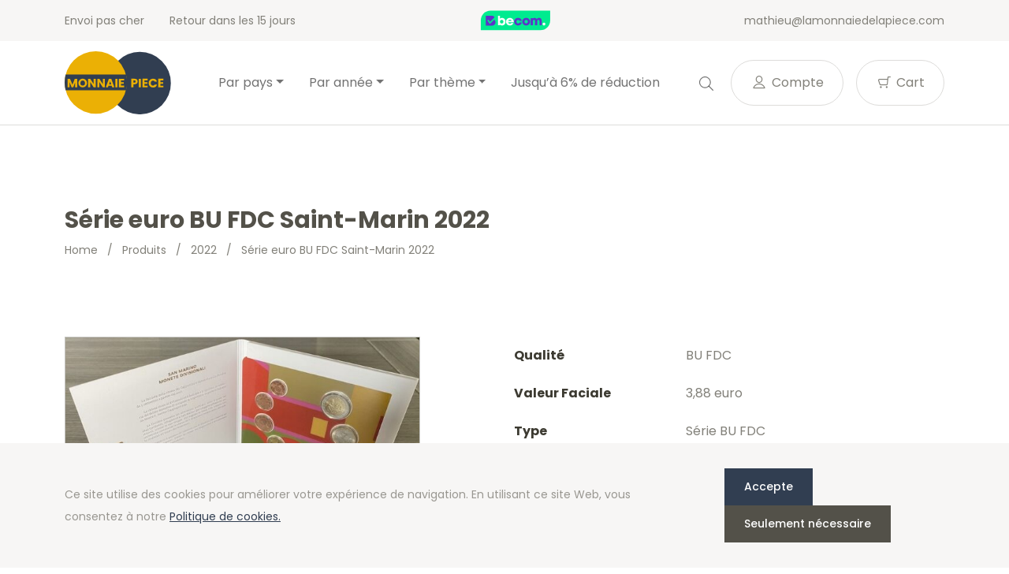

--- FILE ---
content_type: text/html; charset=UTF-8
request_url: https://www.lamonnaiedelapiece.com/fr/product/serie-euro-bu-fdc-saint-marin-2022/
body_size: 17372
content:
<!doctype html>
<html lang="fr-BE">
<head>
  <meta charset="utf-8">
  <meta http-equiv="x-ua-compatible" content="ie=edge">
  <meta name="viewport" content="width=device-width, initial-scale=1, shrink-to-fit=no">
  <link rel="icon" type="image/png" href="2">
          <script>
            (function (s, e, n, d, er) {
                s['Sender'] = er;
                s[er] = s[er] || function () {
                    (s[er].q = s[er].q || []).push(arguments)
                }, s[er].l = 1 * new Date();
                var a = e.createElement(n),
                    m = e.getElementsByTagName(n)[0];
                a.async = 1;
                a.src = d;
                m.parentNode.insertBefore(a, m)
            })(window, document, 'script', 'https://cdn.sender.net/accounts_resources/universal.js', 'sender');
            sender('cfdc6f39258219');
        </script>
                    <script>
                sender('trackVisitors');
            </script>
            <script id="sender-track-cart"></script>
            <script id="sender-update-cart"></script>
                        <meta name="generator" content="Sender.net 2.9.0"/>
            <meta name='robots' content='max-image-preview:large' />
        <script>(function(w,d,s,l,i){w[l]=w[l]||[];w[l].push({'gtm.start':
        new Date().getTime(),event:'gtm.js'});var f=d.getElementsByTagName(s)[0],
        j=d.createElement(s),dl=l!='dataLayer'?'&l='+l:'';j.async=true;j.src=
        'https://www.googletagmanager.com/gtm.js?id='+i+dl;f.parentNode.insertBefore(j,f);
        })(window,document,'script','dataLayer','GTM-W7QSXLJ');</script>
        <link rel="alternate" href="/nl/product/euro-set-bu-fdc-san-marino-2022/" hreflang="nl" />
<link rel="alternate" href="/fr/product/serie-euro-bu-fdc-saint-marin-2022/" hreflang="fr" />
<link rel="alternate" href="/es/product/serie-de-euro-bu-fdc-san-marino-2022/" hreflang="es" />
<link rel="alternate" href="/de/product/kms-stgl-san-marino-2022/" hreflang="de" />
<link rel="alternate" href="/en/product/euro-set-bu-fdc-san-marino-2022/" hreflang="en" />
<link rel='dns-prefetch' href='//stats.wp.com' />
<link rel='dns-prefetch' href='//fonts.googleapis.com' />
<script type="text/javascript">
window._wpemojiSettings = {"baseUrl":"https:\/\/s.w.org\/images\/core\/emoji\/14.0.0\/72x72\/","ext":".png","svgUrl":"https:\/\/s.w.org\/images\/core\/emoji\/14.0.0\/svg\/","svgExt":".svg","source":{"concatemoji":"https:\/\/www.lamonnaiedelapiece.com\/wp\/wp-includes\/js\/wp-emoji-release.min.js?ver=6.3.1"}};
/*! This file is auto-generated */
!function(i,n){var o,s,e;function c(e){try{var t={supportTests:e,timestamp:(new Date).valueOf()};sessionStorage.setItem(o,JSON.stringify(t))}catch(e){}}function p(e,t,n){e.clearRect(0,0,e.canvas.width,e.canvas.height),e.fillText(t,0,0);var t=new Uint32Array(e.getImageData(0,0,e.canvas.width,e.canvas.height).data),r=(e.clearRect(0,0,e.canvas.width,e.canvas.height),e.fillText(n,0,0),new Uint32Array(e.getImageData(0,0,e.canvas.width,e.canvas.height).data));return t.every(function(e,t){return e===r[t]})}function u(e,t,n){switch(t){case"flag":return n(e,"\ud83c\udff3\ufe0f\u200d\u26a7\ufe0f","\ud83c\udff3\ufe0f\u200b\u26a7\ufe0f")?!1:!n(e,"\ud83c\uddfa\ud83c\uddf3","\ud83c\uddfa\u200b\ud83c\uddf3")&&!n(e,"\ud83c\udff4\udb40\udc67\udb40\udc62\udb40\udc65\udb40\udc6e\udb40\udc67\udb40\udc7f","\ud83c\udff4\u200b\udb40\udc67\u200b\udb40\udc62\u200b\udb40\udc65\u200b\udb40\udc6e\u200b\udb40\udc67\u200b\udb40\udc7f");case"emoji":return!n(e,"\ud83e\udef1\ud83c\udffb\u200d\ud83e\udef2\ud83c\udfff","\ud83e\udef1\ud83c\udffb\u200b\ud83e\udef2\ud83c\udfff")}return!1}function f(e,t,n){var r="undefined"!=typeof WorkerGlobalScope&&self instanceof WorkerGlobalScope?new OffscreenCanvas(300,150):i.createElement("canvas"),a=r.getContext("2d",{willReadFrequently:!0}),o=(a.textBaseline="top",a.font="600 32px Arial",{});return e.forEach(function(e){o[e]=t(a,e,n)}),o}function t(e){var t=i.createElement("script");t.src=e,t.defer=!0,i.head.appendChild(t)}"undefined"!=typeof Promise&&(o="wpEmojiSettingsSupports",s=["flag","emoji"],n.supports={everything:!0,everythingExceptFlag:!0},e=new Promise(function(e){i.addEventListener("DOMContentLoaded",e,{once:!0})}),new Promise(function(t){var n=function(){try{var e=JSON.parse(sessionStorage.getItem(o));if("object"==typeof e&&"number"==typeof e.timestamp&&(new Date).valueOf()<e.timestamp+604800&&"object"==typeof e.supportTests)return e.supportTests}catch(e){}return null}();if(!n){if("undefined"!=typeof Worker&&"undefined"!=typeof OffscreenCanvas&&"undefined"!=typeof URL&&URL.createObjectURL&&"undefined"!=typeof Blob)try{var e="postMessage("+f.toString()+"("+[JSON.stringify(s),u.toString(),p.toString()].join(",")+"));",r=new Blob([e],{type:"text/javascript"}),a=new Worker(URL.createObjectURL(r),{name:"wpTestEmojiSupports"});return void(a.onmessage=function(e){c(n=e.data),a.terminate(),t(n)})}catch(e){}c(n=f(s,u,p))}t(n)}).then(function(e){for(var t in e)n.supports[t]=e[t],n.supports.everything=n.supports.everything&&n.supports[t],"flag"!==t&&(n.supports.everythingExceptFlag=n.supports.everythingExceptFlag&&n.supports[t]);n.supports.everythingExceptFlag=n.supports.everythingExceptFlag&&!n.supports.flag,n.DOMReady=!1,n.readyCallback=function(){n.DOMReady=!0}}).then(function(){return e}).then(function(){var e;n.supports.everything||(n.readyCallback(),(e=n.source||{}).concatemoji?t(e.concatemoji):e.wpemoji&&e.twemoji&&(t(e.twemoji),t(e.wpemoji)))}))}((window,document),window._wpemojiSettings);
</script>
<style type="text/css">
img.wp-smiley,
img.emoji {
	display: inline !important;
	border: none !important;
	box-shadow: none !important;
	height: 1em !important;
	width: 1em !important;
	margin: 0 0.07em !important;
	vertical-align: -0.1em !important;
	background: none !important;
	padding: 0 !important;
}
</style>
	<link rel='stylesheet' id='wc-blocks-vendors-style-css' href='https://www.lamonnaiedelapiece.com/app/plugins/woocommerce/packages/woocommerce-blocks/build/wc-blocks-vendors-style.css?ver=10.4.6' type='text/css' media='all' />
<link rel='stylesheet' id='wc-blocks-style-css' href='https://www.lamonnaiedelapiece.com/app/plugins/woocommerce/packages/woocommerce-blocks/build/wc-blocks-style.css?ver=10.4.6' type='text/css' media='all' />
<style id='classic-theme-styles-inline-css' type='text/css'>
/*! This file is auto-generated */
.wp-block-button__link{color:#fff;background-color:#32373c;border-radius:9999px;box-shadow:none;text-decoration:none;padding:calc(.667em + 2px) calc(1.333em + 2px);font-size:1.125em}.wp-block-file__button{background:#32373c;color:#fff;text-decoration:none}
</style>
<style id='global-styles-inline-css' type='text/css'>
body{--wp--preset--color--black: #000000;--wp--preset--color--cyan-bluish-gray: #abb8c3;--wp--preset--color--white: #ffffff;--wp--preset--color--pale-pink: #f78da7;--wp--preset--color--vivid-red: #cf2e2e;--wp--preset--color--luminous-vivid-orange: #ff6900;--wp--preset--color--luminous-vivid-amber: #fcb900;--wp--preset--color--light-green-cyan: #7bdcb5;--wp--preset--color--vivid-green-cyan: #00d084;--wp--preset--color--pale-cyan-blue: #8ed1fc;--wp--preset--color--vivid-cyan-blue: #0693e3;--wp--preset--color--vivid-purple: #9b51e0;--wp--preset--gradient--vivid-cyan-blue-to-vivid-purple: linear-gradient(135deg,rgba(6,147,227,1) 0%,rgb(155,81,224) 100%);--wp--preset--gradient--light-green-cyan-to-vivid-green-cyan: linear-gradient(135deg,rgb(122,220,180) 0%,rgb(0,208,130) 100%);--wp--preset--gradient--luminous-vivid-amber-to-luminous-vivid-orange: linear-gradient(135deg,rgba(252,185,0,1) 0%,rgba(255,105,0,1) 100%);--wp--preset--gradient--luminous-vivid-orange-to-vivid-red: linear-gradient(135deg,rgba(255,105,0,1) 0%,rgb(207,46,46) 100%);--wp--preset--gradient--very-light-gray-to-cyan-bluish-gray: linear-gradient(135deg,rgb(238,238,238) 0%,rgb(169,184,195) 100%);--wp--preset--gradient--cool-to-warm-spectrum: linear-gradient(135deg,rgb(74,234,220) 0%,rgb(151,120,209) 20%,rgb(207,42,186) 40%,rgb(238,44,130) 60%,rgb(251,105,98) 80%,rgb(254,248,76) 100%);--wp--preset--gradient--blush-light-purple: linear-gradient(135deg,rgb(255,206,236) 0%,rgb(152,150,240) 100%);--wp--preset--gradient--blush-bordeaux: linear-gradient(135deg,rgb(254,205,165) 0%,rgb(254,45,45) 50%,rgb(107,0,62) 100%);--wp--preset--gradient--luminous-dusk: linear-gradient(135deg,rgb(255,203,112) 0%,rgb(199,81,192) 50%,rgb(65,88,208) 100%);--wp--preset--gradient--pale-ocean: linear-gradient(135deg,rgb(255,245,203) 0%,rgb(182,227,212) 50%,rgb(51,167,181) 100%);--wp--preset--gradient--electric-grass: linear-gradient(135deg,rgb(202,248,128) 0%,rgb(113,206,126) 100%);--wp--preset--gradient--midnight: linear-gradient(135deg,rgb(2,3,129) 0%,rgb(40,116,252) 100%);--wp--preset--font-size--small: 13px;--wp--preset--font-size--medium: 20px;--wp--preset--font-size--large: 36px;--wp--preset--font-size--x-large: 42px;--wp--preset--spacing--20: 0.44rem;--wp--preset--spacing--30: 0.67rem;--wp--preset--spacing--40: 1rem;--wp--preset--spacing--50: 1.5rem;--wp--preset--spacing--60: 2.25rem;--wp--preset--spacing--70: 3.38rem;--wp--preset--spacing--80: 5.06rem;--wp--preset--shadow--natural: 6px 6px 9px rgba(0, 0, 0, 0.2);--wp--preset--shadow--deep: 12px 12px 50px rgba(0, 0, 0, 0.4);--wp--preset--shadow--sharp: 6px 6px 0px rgba(0, 0, 0, 0.2);--wp--preset--shadow--outlined: 6px 6px 0px -3px rgba(255, 255, 255, 1), 6px 6px rgba(0, 0, 0, 1);--wp--preset--shadow--crisp: 6px 6px 0px rgba(0, 0, 0, 1);}:where(.is-layout-flex){gap: 0.5em;}:where(.is-layout-grid){gap: 0.5em;}body .is-layout-flow > .alignleft{float: left;margin-inline-start: 0;margin-inline-end: 2em;}body .is-layout-flow > .alignright{float: right;margin-inline-start: 2em;margin-inline-end: 0;}body .is-layout-flow > .aligncenter{margin-left: auto !important;margin-right: auto !important;}body .is-layout-constrained > .alignleft{float: left;margin-inline-start: 0;margin-inline-end: 2em;}body .is-layout-constrained > .alignright{float: right;margin-inline-start: 2em;margin-inline-end: 0;}body .is-layout-constrained > .aligncenter{margin-left: auto !important;margin-right: auto !important;}body .is-layout-constrained > :where(:not(.alignleft):not(.alignright):not(.alignfull)){max-width: var(--wp--style--global--content-size);margin-left: auto !important;margin-right: auto !important;}body .is-layout-constrained > .alignwide{max-width: var(--wp--style--global--wide-size);}body .is-layout-flex{display: flex;}body .is-layout-flex{flex-wrap: wrap;align-items: center;}body .is-layout-flex > *{margin: 0;}body .is-layout-grid{display: grid;}body .is-layout-grid > *{margin: 0;}:where(.wp-block-columns.is-layout-flex){gap: 2em;}:where(.wp-block-columns.is-layout-grid){gap: 2em;}:where(.wp-block-post-template.is-layout-flex){gap: 1.25em;}:where(.wp-block-post-template.is-layout-grid){gap: 1.25em;}.has-black-color{color: var(--wp--preset--color--black) !important;}.has-cyan-bluish-gray-color{color: var(--wp--preset--color--cyan-bluish-gray) !important;}.has-white-color{color: var(--wp--preset--color--white) !important;}.has-pale-pink-color{color: var(--wp--preset--color--pale-pink) !important;}.has-vivid-red-color{color: var(--wp--preset--color--vivid-red) !important;}.has-luminous-vivid-orange-color{color: var(--wp--preset--color--luminous-vivid-orange) !important;}.has-luminous-vivid-amber-color{color: var(--wp--preset--color--luminous-vivid-amber) !important;}.has-light-green-cyan-color{color: var(--wp--preset--color--light-green-cyan) !important;}.has-vivid-green-cyan-color{color: var(--wp--preset--color--vivid-green-cyan) !important;}.has-pale-cyan-blue-color{color: var(--wp--preset--color--pale-cyan-blue) !important;}.has-vivid-cyan-blue-color{color: var(--wp--preset--color--vivid-cyan-blue) !important;}.has-vivid-purple-color{color: var(--wp--preset--color--vivid-purple) !important;}.has-black-background-color{background-color: var(--wp--preset--color--black) !important;}.has-cyan-bluish-gray-background-color{background-color: var(--wp--preset--color--cyan-bluish-gray) !important;}.has-white-background-color{background-color: var(--wp--preset--color--white) !important;}.has-pale-pink-background-color{background-color: var(--wp--preset--color--pale-pink) !important;}.has-vivid-red-background-color{background-color: var(--wp--preset--color--vivid-red) !important;}.has-luminous-vivid-orange-background-color{background-color: var(--wp--preset--color--luminous-vivid-orange) !important;}.has-luminous-vivid-amber-background-color{background-color: var(--wp--preset--color--luminous-vivid-amber) !important;}.has-light-green-cyan-background-color{background-color: var(--wp--preset--color--light-green-cyan) !important;}.has-vivid-green-cyan-background-color{background-color: var(--wp--preset--color--vivid-green-cyan) !important;}.has-pale-cyan-blue-background-color{background-color: var(--wp--preset--color--pale-cyan-blue) !important;}.has-vivid-cyan-blue-background-color{background-color: var(--wp--preset--color--vivid-cyan-blue) !important;}.has-vivid-purple-background-color{background-color: var(--wp--preset--color--vivid-purple) !important;}.has-black-border-color{border-color: var(--wp--preset--color--black) !important;}.has-cyan-bluish-gray-border-color{border-color: var(--wp--preset--color--cyan-bluish-gray) !important;}.has-white-border-color{border-color: var(--wp--preset--color--white) !important;}.has-pale-pink-border-color{border-color: var(--wp--preset--color--pale-pink) !important;}.has-vivid-red-border-color{border-color: var(--wp--preset--color--vivid-red) !important;}.has-luminous-vivid-orange-border-color{border-color: var(--wp--preset--color--luminous-vivid-orange) !important;}.has-luminous-vivid-amber-border-color{border-color: var(--wp--preset--color--luminous-vivid-amber) !important;}.has-light-green-cyan-border-color{border-color: var(--wp--preset--color--light-green-cyan) !important;}.has-vivid-green-cyan-border-color{border-color: var(--wp--preset--color--vivid-green-cyan) !important;}.has-pale-cyan-blue-border-color{border-color: var(--wp--preset--color--pale-cyan-blue) !important;}.has-vivid-cyan-blue-border-color{border-color: var(--wp--preset--color--vivid-cyan-blue) !important;}.has-vivid-purple-border-color{border-color: var(--wp--preset--color--vivid-purple) !important;}.has-vivid-cyan-blue-to-vivid-purple-gradient-background{background: var(--wp--preset--gradient--vivid-cyan-blue-to-vivid-purple) !important;}.has-light-green-cyan-to-vivid-green-cyan-gradient-background{background: var(--wp--preset--gradient--light-green-cyan-to-vivid-green-cyan) !important;}.has-luminous-vivid-amber-to-luminous-vivid-orange-gradient-background{background: var(--wp--preset--gradient--luminous-vivid-amber-to-luminous-vivid-orange) !important;}.has-luminous-vivid-orange-to-vivid-red-gradient-background{background: var(--wp--preset--gradient--luminous-vivid-orange-to-vivid-red) !important;}.has-very-light-gray-to-cyan-bluish-gray-gradient-background{background: var(--wp--preset--gradient--very-light-gray-to-cyan-bluish-gray) !important;}.has-cool-to-warm-spectrum-gradient-background{background: var(--wp--preset--gradient--cool-to-warm-spectrum) !important;}.has-blush-light-purple-gradient-background{background: var(--wp--preset--gradient--blush-light-purple) !important;}.has-blush-bordeaux-gradient-background{background: var(--wp--preset--gradient--blush-bordeaux) !important;}.has-luminous-dusk-gradient-background{background: var(--wp--preset--gradient--luminous-dusk) !important;}.has-pale-ocean-gradient-background{background: var(--wp--preset--gradient--pale-ocean) !important;}.has-electric-grass-gradient-background{background: var(--wp--preset--gradient--electric-grass) !important;}.has-midnight-gradient-background{background: var(--wp--preset--gradient--midnight) !important;}.has-small-font-size{font-size: var(--wp--preset--font-size--small) !important;}.has-medium-font-size{font-size: var(--wp--preset--font-size--medium) !important;}.has-large-font-size{font-size: var(--wp--preset--font-size--large) !important;}.has-x-large-font-size{font-size: var(--wp--preset--font-size--x-large) !important;}
.wp-block-navigation a:where(:not(.wp-element-button)){color: inherit;}
:where(.wp-block-post-template.is-layout-flex){gap: 1.25em;}:where(.wp-block-post-template.is-layout-grid){gap: 1.25em;}
:where(.wp-block-columns.is-layout-flex){gap: 2em;}:where(.wp-block-columns.is-layout-grid){gap: 2em;}
.wp-block-pullquote{font-size: 1.5em;line-height: 1.6;}
</style>
<link rel='stylesheet' id='woocommerce-layout-css' href='https://www.lamonnaiedelapiece.com/app/plugins/woocommerce/assets/css/woocommerce-layout.css?ver=7.9.0' type='text/css' media='all' />
<link rel='stylesheet' id='woocommerce-smallscreen-css' href='https://www.lamonnaiedelapiece.com/app/plugins/woocommerce/assets/css/woocommerce-smallscreen.css?ver=7.9.0' type='text/css' media='only screen and (max-width: 768px)' />
<link rel='stylesheet' id='woocommerce-general-css' href='https://www.lamonnaiedelapiece.com/app/plugins/woocommerce/assets/css/woocommerce.css?ver=7.9.0' type='text/css' media='all' />
<style id='woocommerce-inline-inline-css' type='text/css'>
.woocommerce form .form-row .required { visibility: visible; }
</style>
<link rel='stylesheet' id='sage/main.css-css' href='https://www.lamonnaiedelapiece.com/app/themes/euronotes/dist/styles/main_3497cf8b.css' type='text/css' media='all' />
<link rel='stylesheet' id='sage/color-css' href='https://www.lamonnaiedelapiece.com/app/themes/euronotes/dist/styles/blue_3497cf8b.css' type='text/css' media='all' />
<link rel='stylesheet' id='google-fonts-css' href='https://fonts.googleapis.com/css2?family=Poppins:wght@400;500;700&#038;display=swap' type='text/css' media='all' />
<script type='text/javascript' src='https://www.lamonnaiedelapiece.com/wp/wp-includes/js/dist/vendor/wp-polyfill-inert.min.js?ver=3.1.2' id='wp-polyfill-inert-js'></script>
<script type='text/javascript' src='https://www.lamonnaiedelapiece.com/wp/wp-includes/js/dist/vendor/regenerator-runtime.min.js?ver=0.13.11' id='regenerator-runtime-js'></script>
<script type='text/javascript' src='https://www.lamonnaiedelapiece.com/wp/wp-includes/js/dist/vendor/wp-polyfill.min.js?ver=3.15.0' id='wp-polyfill-js'></script>
<script type='text/javascript' src='https://www.lamonnaiedelapiece.com/wp/wp-includes/js/dist/hooks.min.js?ver=c6aec9a8d4e5a5d543a1' id='wp-hooks-js'></script>
<script type='text/javascript' src='https://stats.wp.com/w.js?ver=202603' id='woo-tracks-js'></script>
<script id="image-watermark-no-right-click-js-before" type="text/javascript">
var iwArgsNoRightClick = {"rightclick":"Y","draganddrop":"N"};
</script>
<script type='text/javascript' src='https://www.lamonnaiedelapiece.com/app/plugins/image-watermark/js/no-right-click.js?ver=1.7.3' id='image-watermark-no-right-click-js'></script>
<script type='text/javascript' src='https://www.lamonnaiedelapiece.com/wp/wp-includes/js/dist/autop.min.js?ver=dacd785d109317df2707' id='wp-autop-js'></script>
<script type='text/javascript' src='https://www.lamonnaiedelapiece.com/wp/wp-includes/js/dist/blob.min.js?ver=10a1c5c0acdef3d15657' id='wp-blob-js'></script>
<script type='text/javascript' src='https://www.lamonnaiedelapiece.com/wp/wp-includes/js/dist/block-serialization-default-parser.min.js?ver=30ffd7e7e199f10b2a6d' id='wp-block-serialization-default-parser-js'></script>
<script type='text/javascript' src='https://www.lamonnaiedelapiece.com/wp/wp-includes/js/dist/vendor/react.min.js?ver=18.2.0' id='react-js'></script>
<script type='text/javascript' src='https://www.lamonnaiedelapiece.com/wp/wp-includes/js/dist/deprecated.min.js?ver=73ad3591e7bc95f4777a' id='wp-deprecated-js'></script>
<script type='text/javascript' src='https://www.lamonnaiedelapiece.com/wp/wp-includes/js/dist/dom.min.js?ver=845eabf47b55af03adfa' id='wp-dom-js'></script>
<script type='text/javascript' src='https://www.lamonnaiedelapiece.com/wp/wp-includes/js/dist/vendor/react-dom.min.js?ver=18.2.0' id='react-dom-js'></script>
<script type='text/javascript' src='https://www.lamonnaiedelapiece.com/wp/wp-includes/js/dist/escape-html.min.js?ver=03e27a7b6ae14f7afaa6' id='wp-escape-html-js'></script>
<script type='text/javascript' src='https://www.lamonnaiedelapiece.com/wp/wp-includes/js/dist/element.min.js?ver=ed1c7604880e8b574b40' id='wp-element-js'></script>
<script type='text/javascript' src='https://www.lamonnaiedelapiece.com/wp/wp-includes/js/dist/is-shallow-equal.min.js?ver=20c2b06ecf04afb14fee' id='wp-is-shallow-equal-js'></script>
<script type='text/javascript' src='https://www.lamonnaiedelapiece.com/wp/wp-includes/js/dist/i18n.min.js?ver=7701b0c3857f914212ef' id='wp-i18n-js'></script>
<script id="wp-i18n-js-after" type="text/javascript">
wp.i18n.setLocaleData( { 'text direction\u0004ltr': [ 'ltr' ] } );
</script>
<script type='text/javascript' id='wp-keycodes-js-translations'>
( function( domain, translations ) {
	var localeData = translations.locale_data[ domain ] || translations.locale_data.messages;
	localeData[""].domain = domain;
	wp.i18n.setLocaleData( localeData, domain );
} )( "default", {"translation-revision-date":"2021-02-22 13:54:46+0000","generator":"GlotPress\/3.0.0-alpha.2","domain":"messages","locale_data":{"messages":{"":{"domain":"messages","plural-forms":"nplurals=2; plural=n > 1;","lang":"fr_BE"},"Backtick":["Retour arri\u00e8re"],"Period":["P\u00e9riode"],"Comma":["Virgule"]}},"comment":{"reference":"wp-includes\/js\/dist\/keycodes.js"}} );
</script>
<script type='text/javascript' src='https://www.lamonnaiedelapiece.com/wp/wp-includes/js/dist/keycodes.min.js?ver=3460bd0fac9859d6886c' id='wp-keycodes-js'></script>
<script type='text/javascript' src='https://www.lamonnaiedelapiece.com/wp/wp-includes/js/dist/priority-queue.min.js?ver=422e19e9d48b269c5219' id='wp-priority-queue-js'></script>
<script type='text/javascript' src='https://www.lamonnaiedelapiece.com/wp/wp-includes/js/dist/compose.min.js?ver=9424edf50a26435105c0' id='wp-compose-js'></script>
<script type='text/javascript' src='https://www.lamonnaiedelapiece.com/wp/wp-includes/js/dist/private-apis.min.js?ver=c7aedd57ea3c9b334e7d' id='wp-private-apis-js'></script>
<script type='text/javascript' src='https://www.lamonnaiedelapiece.com/wp/wp-includes/js/dist/redux-routine.min.js?ver=0be1b2a6a79703e28531' id='wp-redux-routine-js'></script>
<script type='text/javascript' src='https://www.lamonnaiedelapiece.com/wp/wp-includes/js/dist/data.min.js?ver=ff7eb3945f963be850ff' id='wp-data-js'></script>
<script id="wp-data-js-after" type="text/javascript">
( function() {
	var userId = 0;
	var storageKey = "WP_DATA_USER_" + userId;
	wp.data
		.use( wp.data.plugins.persistence, { storageKey: storageKey } );
} )();
</script>
<script type='text/javascript' src='https://www.lamonnaiedelapiece.com/wp/wp-includes/js/dist/html-entities.min.js?ver=36a4a255da7dd2e1bf8e' id='wp-html-entities-js'></script>
<script type='text/javascript' src='https://www.lamonnaiedelapiece.com/wp/wp-includes/js/dist/shortcode.min.js?ver=c128a3008a96e820aa86' id='wp-shortcode-js'></script>
<script type='text/javascript' id='wp-blocks-js-translations'>
( function( domain, translations ) {
	var localeData = translations.locale_data[ domain ] || translations.locale_data.messages;
	localeData[""].domain = domain;
	wp.i18n.setLocaleData( localeData, domain );
} )( "default", {"translation-revision-date":"2021-02-22 13:54:46+0000","generator":"GlotPress\/3.0.0-alpha.2","domain":"messages","locale_data":{"messages":{"":{"domain":"messages","plural-forms":"nplurals=2; plural=n > 1;","lang":"fr_BE"},"%1$s Block. Row %2$d":["Bloc %1$s. Ligne %2$d"],"Design":["Apparence"],"%s Block":["Bloc %s"],"%1$s Block. %2$s":["Bloc %1$s. %2$s"],"%1$s Block. Column %2$d. %3$s":["Bloc %1$s. Colonne %2$d. %3$s"],"%1$s Block. Row %2$d. %3$s":["Bloc %1$s. Ligne %2$d. %3$s"],"%1$s Block. Column %2$d":["%1$s bloc. Colonne %2$d"],"Reusable blocks":["Blocs r\u00e9utilisables"],"Embeds":["Contenus embarqu\u00e9s"],"Text":["Texte"],"Widgets":["Widgets"],"Media":["M\u00e9dias"]}},"comment":{"reference":"wp-includes\/js\/dist\/blocks.js"}} );
</script>
<script type='text/javascript' src='https://www.lamonnaiedelapiece.com/wp/wp-includes/js/dist/blocks.min.js?ver=b5d3b99262dfb659bd26' id='wp-blocks-js'></script>
<script type='text/javascript' id='subscribe-newsletter-block-js-extra'>
/* <![CDATA[ */
var senderNewsletter = {"storeId":"aMJn1b","senderCheckbox":"Ik schrijf me in voor de nieuwsbrief","senderAjax":"https:\/\/www.lamonnaiedelapiece.com\/wp\/wp-admin\/admin-ajax.php","checkboxActive":""};
/* ]]> */
</script>
<script type='text/javascript' src='https://www.lamonnaiedelapiece.com/app/plugins/sender-net-automated-emails/includes/js/subscribe-newsletter.block.js?ver=1733824560' id='subscribe-newsletter-block-js'></script>
<script type='text/javascript' src='https://www.lamonnaiedelapiece.com/wp/wp-includes/js/jquery/jquery.min.js?ver=3.7.0' id='jquery-core-js'></script>
<script type='text/javascript' src='https://www.lamonnaiedelapiece.com/wp/wp-includes/js/jquery/jquery-migrate.min.js?ver=3.4.1' id='jquery-migrate-js'></script>
<link rel="https://api.w.org/" href="https://www.lamonnaiedelapiece.com/wp-json/" /><link rel="alternate" type="application/json" href="https://www.lamonnaiedelapiece.com/wp-json/wp/v2/product/69547" /><link rel="EditURI" type="application/rsd+xml" title="RSD" href="https://www.lamonnaiedelapiece.com/wp/xmlrpc.php?rsd" />
<meta name="generator" content="WordPress 6.3.1" />
<meta name="generator" content="WooCommerce 7.9.0" />
<link rel="canonical" href="https://www.lamonnaiedelapiece.com/fr/product/serie-euro-bu-fdc-saint-marin-2022/" />
<link rel='shortlink' href='https://www.lamonnaiedelapiece.com/?p=69547' />
<link rel="alternate" type="application/json+oembed" href="https://www.lamonnaiedelapiece.com/wp-json/oembed/1.0/embed?url=https%3A%2F%2Fwww.lamonnaiedelapiece.com%2Ffr%2Fproduct%2Fserie-euro-bu-fdc-saint-marin-2022%2F" />
<link rel="alternate" type="text/xml+oembed" href="https://www.lamonnaiedelapiece.com/wp-json/oembed/1.0/embed?url=https%3A%2F%2Fwww.lamonnaiedelapiece.com%2Ffr%2Fproduct%2Fserie-euro-bu-fdc-saint-marin-2022%2F&#038;format=xml" />
        <title>Série euro BU FDC Saint-Marin 2022 1 cent à 2 euros | LaMonnaieDeLaPiece.com</title>
        <meta name="author" content="COPIXA">
        <meta name="description" content="Série euro BU FDC Saint-Marin 2022 – Pièces de 1 cent à 2 euros. Disponible sur LaMonnaieDeLaPiece.com - Plus de 15 ans d'expérience!"/>
        <!-- OG tags -->
        <meta property="og:title" content="Série euro BU FDC Saint-Marin 2022 1 cent à 2 euros | LaMonnaieDeLaPiece.com" />
        <meta property="og:type" content="website" />
        <meta property="og:url" content="https://www.lamonnaiedelapiece.com/fr/product/serie-euro-bu-fdc-saint-marin-2022/" />
        <meta property="og:image" content="https://www.lamonnaiedelapiece.com/app/uploads/2022/08/san-marino-2022-euro-set-bu-fdc-1-cent-tot-2-euro-binnenkant.jpg" />
        <meta property="og:description" content="Série euro BU FDC Saint-Marin 2022 – Pièces de 1 cent à 2 euros. Disponible sur LaMonnaieDeLaPiece.com - Plus de 15 ans d'expérience!" />

		        	<noscript><style>.woocommerce-product-gallery{ opacity: 1 !important; }</style></noscript>
	<link rel="icon" href="https://www.lamonnaiedelapiece.com/app/uploads/2021/03/cropped-favicon-32x32.png" sizes="32x32" />
<link rel="icon" href="https://www.lamonnaiedelapiece.com/app/uploads/2021/03/cropped-favicon-192x192.png" sizes="192x192" />
<link rel="apple-touch-icon" href="https://www.lamonnaiedelapiece.com/app/uploads/2021/03/cropped-favicon-180x180.png" />
<meta name="msapplication-TileImage" content="https://www.lamonnaiedelapiece.com/app/uploads/2021/03/cropped-favicon-270x270.png" />
</head>

<body class="product-template-default single single-product postid-69547 theme-euronotes/resources woocommerce woocommerce-page woocommerce-no-js serie-euro-bu-fdc-saint-marin-2022 app-data index-data singular-data single-data single-product-data single-product-serie-euro-bu-fdc-saint-marin-2022-data">
	        <noscript><iframe src="https://www.googletagmanager.com/ns.html?id=GTM-W7QSXLJ"
        height="0" width="0" style="display:none;visibility:hidden"></iframe></noscript>
        	<header class="header">
	<!-- Top Bar -->
	<section class="header__top-bar">
		<div class="container d-flex justify-content-between align-items-center">
						<ul class="header__usps d-none d-md-flex">
								<li>
					Envoi pas cher
				</li>
								<li>
					Retour dans les 15 jours
				</li>
							</ul>
			
			<!-- Trustprofile -->
			<a
				href="https://trustmark.becom.digital/fr/LaMonnaieDeLaPiece-com_4002729"
				class="trustprofilePopup"
				title="Webshop Trustmark and customer reviews"
				target="_blank"
				rel="noopener"
			>
				<img
					src="https://dashboard.trustprofile.com/banners/4000078/4001803/1700142145.svg"
					alt="Webshop Trustmark and customer reviews"
					title="Webshop Trustmark and customer reviews"
					class="header__safeshops"
					loading="lazy"
				>
			</a>
			<!-- End Trustprofile -->

			<div class="d-flex align-items-center">
				<a href="mailto:mathieu@lamonnaiedelapiece.com" class="d-none d-lg-inline-block">
					mathieu@lamonnaiedelapiece.com
				</a>

				<!-- Language switcher -->
												<!-- End Language switcher -->
			</div>
		</div>
	</section>
	<!-- End Top Bar -->

	<!-- Navbar -->
	<nav class="navbar navbar-expand-lg navbar-light bg-light">
	<div class="container">

		<a class="navbar-brand" href="/fr">
			<img src="https://www.lamonnaiedelapiece.com/app/uploads/2021/06/logo-monnaie_piece-01.svg" alt="La Monnaie De La Piece">
		</a>
		<button class="navbar-toggler" type="button" data-bs-toggle="collapse" data-bs-target="#navbarNav"
			aria-controls="navbarNav" aria-expanded="false" aria-label="Toggle navigation">
			<span class="navbar-toggler-icon">
				<div></div>
				<div></div>
				<div></div>
			</span>
		</button>
		<div class="collapse navbar-collapse" id="navbarNav">
			<ul id="menu-hoofdmenu-lamonnaiedelapiece" class="navbar-nav mx-auto" itemscope itemtype="http://www.schema.org/SiteNavigationElement"><li  id="menu-item-57076" class="menu-item menu-item-type-taxonomy menu-item-object-product_cat current-product-ancestor current-menu-parent current-product-parent menu-item-has-children dropdown active menu-item-57076 nav-item"><a href="#" data-toggle="dropdown" aria-haspopup="true" aria-expanded="false" class="dropdown-toggle nav-link" id="menu-item-dropdown-57076"><span itemprop="name">Par pays</span></a>
<ul class="dropdown-menu" aria-labelledby="menu-item-dropdown-57076">
	<li  id="menu-item-25017" class="menu-item menu-item-type-taxonomy menu-item-object-product_cat menu-item-25017 nav-item"><a itemprop="url" href="https://www.lamonnaiedelapiece.com/fr/product-category/munten-land/duitsland-fr/" class="dropdown-item"><span itemprop="name">Allemagne</span></a></li>
	<li  id="menu-item-25018" class="menu-item menu-item-type-taxonomy menu-item-object-product_cat menu-item-25018 nav-item"><a itemprop="url" href="https://www.lamonnaiedelapiece.com/fr/product-category/munten-land/andorra-fr/" class="dropdown-item"><span itemprop="name">Andorre</span></a></li>
	<li  id="menu-item-25019" class="menu-item menu-item-type-taxonomy menu-item-object-product_cat menu-item-25019 nav-item"><a itemprop="url" href="https://www.lamonnaiedelapiece.com/fr/product-category/munten-land/oostenrijk-fr/" class="dropdown-item"><span itemprop="name">Autriche</span></a></li>
	<li  id="menu-item-25020" class="menu-item menu-item-type-taxonomy menu-item-object-product_cat menu-item-25020 nav-item"><a itemprop="url" href="https://www.lamonnaiedelapiece.com/fr/product-category/munten-land/belgie-fr/" class="dropdown-item"><span itemprop="name">Belgique</span></a></li>
	<li  id="menu-item-108673" class="menu-item menu-item-type-taxonomy menu-item-object-product_cat menu-item-108673 nav-item"><a itemprop="url" href="https://www.lamonnaiedelapiece.com/fr/product-category/munten-land/bulgarie/" class="dropdown-item"><span itemprop="name">Bulgarie</span></a></li>
	<li  id="menu-item-25021" class="menu-item menu-item-type-taxonomy menu-item-object-product_cat menu-item-25021 nav-item"><a itemprop="url" href="https://www.lamonnaiedelapiece.com/fr/product-category/munten-land/cyprus-fr/" class="dropdown-item"><span itemprop="name">Chypre</span></a></li>
	<li  id="menu-item-63468" class="menu-item menu-item-type-taxonomy menu-item-object-product_cat menu-item-63468 nav-item"><a itemprop="url" href="https://www.lamonnaiedelapiece.com/fr/product-category/munten-land/croatie/" class="dropdown-item"><span itemprop="name">Croatie</span></a></li>
	<li  id="menu-item-25022" class="menu-item menu-item-type-taxonomy menu-item-object-product_cat menu-item-25022 nav-item"><a itemprop="url" href="https://www.lamonnaiedelapiece.com/fr/product-category/munten-land/spanje-fr/" class="dropdown-item"><span itemprop="name">Espagne</span></a></li>
	<li  id="menu-item-25023" class="menu-item menu-item-type-taxonomy menu-item-object-product_cat menu-item-25023 nav-item"><a itemprop="url" href="https://www.lamonnaiedelapiece.com/fr/product-category/munten-land/estland-fr/" class="dropdown-item"><span itemprop="name">Estonie</span></a></li>
	<li  id="menu-item-25024" class="menu-item menu-item-type-taxonomy menu-item-object-product_cat menu-item-25024 nav-item"><a itemprop="url" href="https://www.lamonnaiedelapiece.com/fr/product-category/munten-land/finland-fr/" class="dropdown-item"><span itemprop="name">Finlande</span></a></li>
	<li  id="menu-item-25025" class="menu-item menu-item-type-taxonomy menu-item-object-product_cat menu-item-25025 nav-item"><a itemprop="url" href="https://www.lamonnaiedelapiece.com/fr/product-category/munten-land/frankrijk-fr/" class="dropdown-item"><span itemprop="name">France</span></a></li>
	<li  id="menu-item-25026" class="menu-item menu-item-type-taxonomy menu-item-object-product_cat menu-item-25026 nav-item"><a itemprop="url" href="https://www.lamonnaiedelapiece.com/fr/product-category/munten-land/griekenland-fr/" class="dropdown-item"><span itemprop="name">Grèce</span></a></li>
	<li  id="menu-item-25027" class="menu-item menu-item-type-taxonomy menu-item-object-product_cat menu-item-25027 nav-item"><a itemprop="url" href="https://www.lamonnaiedelapiece.com/fr/product-category/munten-land/ierland-fr/" class="dropdown-item"><span itemprop="name">Irlande</span></a></li>
	<li  id="menu-item-25028" class="menu-item menu-item-type-taxonomy menu-item-object-product_cat menu-item-25028 nav-item"><a itemprop="url" href="https://www.lamonnaiedelapiece.com/fr/product-category/munten-land/italie-fr/" class="dropdown-item"><span itemprop="name">Italie</span></a></li>
	<li  id="menu-item-25029" class="menu-item menu-item-type-taxonomy menu-item-object-product_cat menu-item-25029 nav-item"><a itemprop="url" href="https://www.lamonnaiedelapiece.com/fr/product-category/munten-land/letland-fr/" class="dropdown-item"><span itemprop="name">Lettonie</span></a></li>
	<li  id="menu-item-25030" class="menu-item menu-item-type-taxonomy menu-item-object-product_cat menu-item-25030 nav-item"><a itemprop="url" href="https://www.lamonnaiedelapiece.com/fr/product-category/munten-land/litouwen-fr/" class="dropdown-item"><span itemprop="name">Lituanie</span></a></li>
	<li  id="menu-item-25031" class="menu-item menu-item-type-taxonomy menu-item-object-product_cat menu-item-25031 nav-item"><a itemprop="url" href="https://www.lamonnaiedelapiece.com/fr/product-category/munten-land/luxemburg-fr/" class="dropdown-item"><span itemprop="name">Luxembourg</span></a></li>
	<li  id="menu-item-25032" class="menu-item menu-item-type-taxonomy menu-item-object-product_cat menu-item-25032 nav-item"><a itemprop="url" href="https://www.lamonnaiedelapiece.com/fr/product-category/munten-land/malta-fr/" class="dropdown-item"><span itemprop="name">Malte</span></a></li>
	<li  id="menu-item-25033" class="menu-item menu-item-type-taxonomy menu-item-object-product_cat menu-item-25033 nav-item"><a itemprop="url" href="https://www.lamonnaiedelapiece.com/fr/product-category/munten-land/monaco-fr/" class="dropdown-item"><span itemprop="name">Monaco</span></a></li>
	<li  id="menu-item-25034" class="menu-item menu-item-type-taxonomy menu-item-object-product_cat menu-item-25034 nav-item"><a itemprop="url" href="https://www.lamonnaiedelapiece.com/fr/product-category/munten-land/nederland-fr/" class="dropdown-item"><span itemprop="name">Pays-Bas</span></a></li>
	<li  id="menu-item-25035" class="menu-item menu-item-type-taxonomy menu-item-object-product_cat menu-item-25035 nav-item"><a itemprop="url" href="https://www.lamonnaiedelapiece.com/fr/product-category/munten-land/portugal-fr/" class="dropdown-item"><span itemprop="name">Portugal</span></a></li>
	<li  id="menu-item-25036" class="menu-item menu-item-type-taxonomy menu-item-object-product_cat current-product-ancestor current-menu-parent current-product-parent active menu-item-25036 nav-item"><a itemprop="url" href="https://www.lamonnaiedelapiece.com/fr/product-category/munten-land/san-marino-fr/" class="dropdown-item"><span itemprop="name">Saint-Marin</span></a></li>
	<li  id="menu-item-25037" class="menu-item menu-item-type-taxonomy menu-item-object-product_cat menu-item-25037 nav-item"><a itemprop="url" href="https://www.lamonnaiedelapiece.com/fr/product-category/munten-land/slovenie-fr/" class="dropdown-item"><span itemprop="name">Slovénie</span></a></li>
	<li  id="menu-item-25038" class="menu-item menu-item-type-taxonomy menu-item-object-product_cat menu-item-25038 nav-item"><a itemprop="url" href="https://www.lamonnaiedelapiece.com/fr/product-category/munten-land/slowakije-fr/" class="dropdown-item"><span itemprop="name">Slovaquie</span></a></li>
	<li  id="menu-item-25039" class="menu-item menu-item-type-taxonomy menu-item-object-product_cat menu-item-25039 nav-item"><a itemprop="url" href="https://www.lamonnaiedelapiece.com/fr/product-category/munten-land/vaticaan-fr/" class="dropdown-item"><span itemprop="name">Vatican</span></a></li>
</ul>
</li>
<li  id="menu-item-57075" class="menu-item menu-item-type-taxonomy menu-item-object-product_cat current-product-ancestor current-menu-parent current-product-parent menu-item-has-children dropdown active menu-item-57075 nav-item"><a href="#" data-toggle="dropdown" aria-haspopup="true" aria-expanded="false" class="dropdown-toggle nav-link" id="menu-item-dropdown-57075"><span itemprop="name">Par année</span></a>
<ul class="dropdown-menu" aria-labelledby="menu-item-dropdown-57075">
	<li  id="menu-item-108660" class="menu-item menu-item-type-taxonomy menu-item-object-product_cat menu-item-108660 nav-item"><a itemprop="url" href="https://www.lamonnaiedelapiece.com/fr/product-category/munten-jaar-fr/2026/" class="dropdown-item"><span itemprop="name">2026</span></a></li>
	<li  id="menu-item-94830" class="menu-item menu-item-type-taxonomy menu-item-object-product_cat menu-item-94830 nav-item"><a itemprop="url" href="https://www.lamonnaiedelapiece.com/fr/product-category/munten-jaar-fr/2025/" class="dropdown-item"><span itemprop="name">2025</span></a></li>
	<li  id="menu-item-82205" class="menu-item menu-item-type-taxonomy menu-item-object-product_cat menu-item-82205 nav-item"><a itemprop="url" href="https://www.lamonnaiedelapiece.com/fr/product-category/munten-jaar-fr/2024/" class="dropdown-item"><span itemprop="name">2024</span></a></li>
	<li  id="menu-item-73283" class="menu-item menu-item-type-taxonomy menu-item-object-product_cat menu-item-73283 nav-item"><a itemprop="url" href="https://www.lamonnaiedelapiece.com/fr/product-category/munten-jaar-fr/2023/" class="dropdown-item"><span itemprop="name">2023</span></a></li>
	<li  id="menu-item-62160" class="menu-item menu-item-type-taxonomy menu-item-object-product_cat current-product-ancestor current-menu-parent current-product-parent active menu-item-62160 nav-item"><a itemprop="url" href="https://www.lamonnaiedelapiece.com/fr/product-category/munten-jaar-fr/2022/" class="dropdown-item"><span itemprop="name">2022</span></a></li>
	<li  id="menu-item-25063" class="menu-item menu-item-type-taxonomy menu-item-object-product_cat menu-item-25063 nav-item"><a itemprop="url" href="https://www.lamonnaiedelapiece.com/fr/product-category/munten-jaar-fr/2021-fr/" class="dropdown-item"><span itemprop="name">2021</span></a></li>
	<li  id="menu-item-25062" class="menu-item menu-item-type-taxonomy menu-item-object-product_cat menu-item-25062 nav-item"><a itemprop="url" href="https://www.lamonnaiedelapiece.com/fr/product-category/munten-jaar-fr/2020-fr/" class="dropdown-item"><span itemprop="name">2020</span></a></li>
	<li  id="menu-item-25061" class="menu-item menu-item-type-taxonomy menu-item-object-product_cat menu-item-25061 nav-item"><a itemprop="url" href="https://www.lamonnaiedelapiece.com/fr/product-category/munten-jaar-fr/2019-fr/" class="dropdown-item"><span itemprop="name">2019</span></a></li>
	<li  id="menu-item-25060" class="menu-item menu-item-type-taxonomy menu-item-object-product_cat menu-item-25060 nav-item"><a itemprop="url" href="https://www.lamonnaiedelapiece.com/fr/product-category/munten-jaar-fr/2018-fr/" class="dropdown-item"><span itemprop="name">2018</span></a></li>
	<li  id="menu-item-25059" class="menu-item menu-item-type-taxonomy menu-item-object-product_cat menu-item-25059 nav-item"><a itemprop="url" href="https://www.lamonnaiedelapiece.com/fr/product-category/munten-jaar-fr/2017-fr/" class="dropdown-item"><span itemprop="name">2017</span></a></li>
	<li  id="menu-item-25058" class="menu-item menu-item-type-taxonomy menu-item-object-product_cat menu-item-25058 nav-item"><a itemprop="url" href="https://www.lamonnaiedelapiece.com/fr/product-category/munten-jaar-fr/2016-fr/" class="dropdown-item"><span itemprop="name">2016</span></a></li>
	<li  id="menu-item-25057" class="menu-item menu-item-type-taxonomy menu-item-object-product_cat menu-item-25057 nav-item"><a itemprop="url" href="https://www.lamonnaiedelapiece.com/fr/product-category/munten-jaar-fr/2015-fr/" class="dropdown-item"><span itemprop="name">2015</span></a></li>
	<li  id="menu-item-25056" class="menu-item menu-item-type-taxonomy menu-item-object-product_cat menu-item-25056 nav-item"><a itemprop="url" href="https://www.lamonnaiedelapiece.com/fr/product-category/munten-jaar-fr/2014-fr/" class="dropdown-item"><span itemprop="name">2014</span></a></li>
	<li  id="menu-item-25055" class="menu-item menu-item-type-taxonomy menu-item-object-product_cat menu-item-25055 nav-item"><a itemprop="url" href="https://www.lamonnaiedelapiece.com/fr/product-category/munten-jaar-fr/2013-fr/" class="dropdown-item"><span itemprop="name">2013</span></a></li>
	<li  id="menu-item-25054" class="menu-item menu-item-type-taxonomy menu-item-object-product_cat menu-item-25054 nav-item"><a itemprop="url" href="https://www.lamonnaiedelapiece.com/fr/product-category/munten-jaar-fr/2012-fr/" class="dropdown-item"><span itemprop="name">2012</span></a></li>
	<li  id="menu-item-85756" class="menu-item menu-item-type-taxonomy menu-item-object-product_cat menu-item-85756 nav-item"><a itemprop="url" href="https://www.lamonnaiedelapiece.com/fr/product-category/munten-jaar-fr/2011-fr/" class="dropdown-item"><span itemprop="name">2011</span></a></li>
	<li  id="menu-item-85755" class="menu-item menu-item-type-taxonomy menu-item-object-product_cat menu-item-85755 nav-item"><a itemprop="url" href="https://www.lamonnaiedelapiece.com/fr/product-category/munten-jaar-fr/2010-fr/" class="dropdown-item"><span itemprop="name">2010</span></a></li>
	<li  id="menu-item-80463" class="menu-item menu-item-type-taxonomy menu-item-object-product_cat menu-item-80463 nav-item"><a itemprop="url" href="https://www.lamonnaiedelapiece.com/fr/product-category/munten-jaar-fr/2009-fr/" class="dropdown-item"><span itemprop="name">2009</span></a></li>
	<li  id="menu-item-25050" class="menu-item menu-item-type-taxonomy menu-item-object-product_cat menu-item-25050 nav-item"><a itemprop="url" href="https://www.lamonnaiedelapiece.com/fr/product-category/munten-jaar-fr/2008-fr/" class="dropdown-item"><span itemprop="name">2008</span></a></li>
	<li  id="menu-item-94831" class="menu-item menu-item-type-taxonomy menu-item-object-product_cat menu-item-94831 nav-item"><a itemprop="url" href="https://www.lamonnaiedelapiece.com/fr/product-category/munten-jaar-fr/2007-fr/" class="dropdown-item"><span itemprop="name">2007</span></a></li>
	<li  id="menu-item-94832" class="menu-item menu-item-type-taxonomy menu-item-object-product_cat menu-item-94832 nav-item"><a itemprop="url" href="https://www.lamonnaiedelapiece.com/fr/product-category/munten-jaar-fr/2006-fr/" class="dropdown-item"><span itemprop="name">2006</span></a></li>
	<li  id="menu-item-94833" class="menu-item menu-item-type-taxonomy menu-item-object-product_cat menu-item-94833 nav-item"><a itemprop="url" href="https://www.lamonnaiedelapiece.com/fr/product-category/munten-jaar-fr/2005-fr/" class="dropdown-item"><span itemprop="name">2005</span></a></li>
	<li  id="menu-item-94834" class="menu-item menu-item-type-taxonomy menu-item-object-product_cat menu-item-94834 nav-item"><a itemprop="url" href="https://www.lamonnaiedelapiece.com/fr/product-category/munten-jaar-fr/2004-fr/" class="dropdown-item"><span itemprop="name">2004</span></a></li>
	<li  id="menu-item-94828" class="menu-item menu-item-type-taxonomy menu-item-object-product_cat menu-item-94828 nav-item"><a itemprop="url" href="https://www.lamonnaiedelapiece.com/fr/product-category/munten-jaar-fr/2003-fr/" class="dropdown-item"><span itemprop="name">2003</span></a></li>
	<li  id="menu-item-94829" class="menu-item menu-item-type-taxonomy menu-item-object-product_cat menu-item-94829 nav-item"><a itemprop="url" href="https://www.lamonnaiedelapiece.com/fr/product-category/munten-jaar-fr/2002-fr/" class="dropdown-item"><span itemprop="name">2002</span></a></li>
</ul>
</li>
<li  id="menu-item-57077" class="menu-item menu-item-type-taxonomy menu-item-object-product_cat menu-item-has-children dropdown menu-item-57077 nav-item"><a href="#" data-toggle="dropdown" aria-haspopup="true" aria-expanded="false" class="dropdown-toggle nav-link" id="menu-item-dropdown-57077"><span itemprop="name">Par thème</span></a>
<ul class="dropdown-menu" aria-labelledby="menu-item-dropdown-57077">
	<li  id="menu-item-76765" class="menu-item menu-item-type-taxonomy menu-item-object-product_cat menu-item-76765 nav-item"><a itemprop="url" href="https://www.lamonnaiedelapiece.com/fr/product-category/munten-thema-fr/jeux-olympiques-paris-2024/" class="dropdown-item"><span itemprop="name">Jeux Olympiques Paris 2024</span></a></li>
	<li  id="menu-item-76089" class="menu-item menu-item-type-taxonomy menu-item-object-product_cat menu-item-76089 nav-item"><a itemprop="url" href="https://www.lamonnaiedelapiece.com/fr/product-category/munten-thema-fr/mickey-et-la-france/" class="dropdown-item"><span itemprop="name">Mickey Mouse et Disney</span></a></li>
	<li  id="menu-item-66401" class="menu-item menu-item-type-taxonomy menu-item-object-product_cat menu-item-66401 nav-item"><a itemprop="url" href="https://www.lamonnaiedelapiece.com/fr/product-category/munten-thema-fr/asterix-2022/" class="dropdown-item"><span itemprop="name">Astérix</span></a></li>
</ul>
</li>
<li  id="menu-item-77053" class="menu-item menu-item-type-taxonomy menu-item-object-product_cat menu-item-77053 nav-item"><a itemprop="url" href="https://www.lamonnaiedelapiece.com/fr/product-category/5-reduction/" class="nav-link"><span itemprop="name">Jusqu&#8217;à 6% de réduction</span></a></li>
</ul>
			<!--- Search modal -->
			<div class="search-modal mr-4">
	<button type="button" class="search-btn" data-bs-toggle="modal" data-bs-target="#exampleModal">
		<svg xmlns="http://www.w3.org/2000/svg" version="1.1" xmlns:xlink="http://www.w3.org/1999/xlink" xmlns:svgjs="http://svgjs.com/svgjs" viewBox="0 0 18 18" width="18" height="18"><g transform="matrix(0.75,0,0,0.75,0,0)"><path d="M0.750 9.812 A9.063 9.063 0 1 0 18.876 9.812 A9.063 9.063 0 1 0 0.750 9.812 Z" fill="none" stroke="#000000" stroke-linecap="round" stroke-linejoin="round" stroke-width="1.5" transform="translate(-3.056 4.62) rotate(-23.025)"></path><path d="M16.221 16.22L23.25 23.25" fill="none" stroke="#000000" stroke-linecap="round" stroke-linejoin="round" stroke-width="1.5"></path></g></svg>
	</button>

	<div class="modal fade" id="exampleModal" tabindex="-1" aria-labelledby="exampleModalLabel" aria-hidden="true">
		<div class="modal-dialog">
			<div class="modal-content">
				<form action="https://www.lamonnaiedelapiece.com" method="GET">
					<div class="modal-header">
						<h5 class="modal-title" id="exampleModalLabel">
							Chercher
						</h5>
						<button type="button" class="btn-close" data-bs-dismiss="modal" aria-label="Close"></button>
					</div>
					<div class="modal-body">
						<input name="s" id="post_type" type="text" class="form-control mr-2" placeholder="Chercher...">
						<input type="hidden" name="post_type" id="post_type" value="product" />
					</div>
					<div class="modal-footer">
						<button type="button" class="btn btn--secondary" data-bs-dismiss="modal">
							Close
						</button>
						<input type="submit" class="btn btn--primary btn--rounded" value="Chercher">
					</div>
				</form>
			</div>
		</div>
	</div>
</div>
			<!--- End search modal -->

			<ul class="navbar-nav wc-actions ml-auto">
				<li class="nav-item">
					<a class="nav-link nav-link--outline"
						href="https://www.lamonnaiedelapiece.com/fr/mon-compte/">
						<i class="icon-user"></i>
						Compte
					</a>
				</li>
				<li class="nav-item ml-4">
										<a class="nav-link nav-link--outline"
						href="https://www.lamonnaiedelapiece.com/fr/panier/" id="cart-btn">
						<i class="icon-cart"></i>
						<span id="cart-total">
														Cart
													</span>
					</a>
				</li>
			</ul>
		</div>
	</div>
</nav>
	<!-- End Navbar -->
</header>
	<main id="app" class="main">
		<div class="container">
					</div>
		<div class="page-header page-header--white pt-lg pb-lg">
	<div class="container">
		<h1 class="m-0">
			Série euro BU FDC Saint-Marin 2022
		</h1>
		<ul id="breadcrumbs" class="breadcrumbs"><li class="item-home"><a class="bread-link bread-home" href="https://www.monedas2eurosconmemorativas.es/fr" title="Home">Home</a></li><li class="separator separator-home"> &nbsp;&nbsp;&nbsp;/&nbsp;&nbsp;&nbsp; </li><li class="item-cat item-custom-post-type-product"><a class="bread-cat bread-custom-post-type-product" href="https://www.lamonnaiedelapiece.com/fr/boutique/" title="Produits">Produits</a></li><li class="separator"> &nbsp;&nbsp;&nbsp;/&nbsp;&nbsp;&nbsp; </li><li class="item-cat item-cat-7641 item-cat-2022"><a class="bread-cat bread-cat-7641 bread-cat-2022" href="https://www.lamonnaiedelapiece.com/fr/product-category/munten-jaar-fr/2022/" title="2022">2022</a></li><li class="separator"> &nbsp;&nbsp;&nbsp;/&nbsp;&nbsp;&nbsp; </li><li class="item-current item-69547"><strong class="bread-current bread-69547" title="Série euro BU FDC Saint-Marin 2022">Série euro BU FDC Saint-Marin 2022</strong></li></ul>	</div>
</div>

<section class="pb-lg">
	<div class="container">
		<div id="primary" class="content-area"><main id="main" class="site-main" role="main">
				<div class="woocommerce-notices-wrapper"></div><div id="product-69547" class="product type-product post-69547 status-publish first outofstock product_cat-7641 product_cat-munten-jaar-fr product_cat-munten-land product_cat-promotie-fr product_cat-san-marino-fr has-post-thumbnail taxable shipping-taxable purchasable product-type-simple">
	<div class="row justify-content-between">
		<div class="col-lg-5">
						<figure>
				<img data-src="https://www.lamonnaiedelapiece.com/app/uploads/2022/08/san-marino-2022-euro-set-bu-fdc-1-cent-tot-2-euro-binnenkant-600x314.jpg"
					alt="Série euro BU FDC Saint-Marin 2022" class="lazy w-100 border">
			</figure>
			
			
						<div class="product-gallery d-flex flex-wrap mt-2">
								<div class="product-gallery__image">
					<a href="https://www.lamonnaiedelapiece.com/app/uploads/2022/08/san-marino-2022-euro-set-bu-fdc-1-cent-tot-2-euro-cover-1.jpg" data-fancybox="product">
						<img src="https://www.lamonnaiedelapiece.com/app/uploads/2022/08/san-marino-2022-euro-set-bu-fdc-1-cent-tot-2-euro-cover-1-150x150.jpg" alt=""
							class="w-100 rounded border lazy">
					</a>
				</div>
								<div class="product-gallery__image">
					<a href="https://www.lamonnaiedelapiece.com/app/uploads/2022/08/san-marino-2022-euro-set-bu-fdc-1-cent-tot-2-euro-munten-voorkant.jpg" data-fancybox="product">
						<img src="https://www.lamonnaiedelapiece.com/app/uploads/2022/08/san-marino-2022-euro-set-bu-fdc-1-cent-tot-2-euro-munten-voorkant-150x150.jpg" alt=""
							class="w-100 rounded border lazy">
					</a>
				</div>
								<div class="product-gallery__image">
					<a href="https://www.lamonnaiedelapiece.com/app/uploads/2022/08/san-marino-2022-euro-set-bu-fdc-1-cent-tot-2-euro-munten-achterkant.jpg" data-fancybox="product">
						<img src="https://www.lamonnaiedelapiece.com/app/uploads/2022/08/san-marino-2022-euro-set-bu-fdc-1-cent-tot-2-euro-munten-achterkant-150x150.jpg" alt=""
							class="w-100 rounded border lazy">
					</a>
				</div>
							</div>
					</div>
		<div class="col-lg-6">
										<li class="single-product__info--specs__spec">
					<div class="single-product__info--specs__spec--title">
						Qualité</div>
					<div class="single-product__info--specs__spec--text">
																																		BU FDC
																		</div>
				</li>
							<li class="single-product__info--specs__spec">
					<div class="single-product__info--specs__spec--title">
						Valeur faciale</div>
					<div class="single-product__info--specs__spec--text">
																																		3,88 euro
																		</div>
				</li>
							<li class="single-product__info--specs__spec">
					<div class="single-product__info--specs__spec--title">
						Type</div>
					<div class="single-product__info--specs__spec--text">
																																		Série BU FDC
																		</div>
				</li>
							<li class="single-product__info--specs__spec">
					<div class="single-product__info--specs__spec--title">
						Date d&#039;émission</div>
					<div class="single-product__info--specs__spec--text">
																																		septembre 2022
																		</div>
				</li>
							<li class="single-product__info--specs__spec">
					<div class="single-product__info--specs__spec--title">
						Tirage</div>
					<div class="single-product__info--specs__spec--text">
																																		11.000
																		</div>
				</li>
			
			<div class="product-price-label mt-xs mb-xs">
				<span class="woocommerce-Price-amount amount"><bdi><span class="woocommerce-Price-currencySymbol">&euro;</span>40,00</bdi></span>
			</div>

						<p class="stock out-of-stock">Rupture de stock</p>
			
			<div class="text-base">
				<p><strong>Série euro BU FDC</strong></p>
<p><strong>Saint-Marin 2022</strong></p>
<p>Avec les pièces de 1 cent à 2 euros</p>

			</div>
		</div>
	</div>
</div>

		
		</main></div>	</div>
</section>
<section class="pt-lg pb-lg bg-subtle">

	<div class="container">
		<h2 class="mt-0 text-2xl mb-sm">
			Related products
		</h2>

		<div class="product-grid">

				<div class="product-grid__item">
	<article class="product-preview">
	
	<figure class="product-preview__thumbnail">
		<a href="https://www.lamonnaiedelapiece.com/fr/product/9-x-10-euros-france-2022-asterix-unc-argent-en-cartelette-vague-1-coffret/">
			<img src="https://www.lamonnaiedelapiece.com/app/uploads/2025/10/frankrijk-2022-9x10-euro-commemorative-2x50-euro-commemorative-asterix-zilver-deel1-doos.jpg"
				alt="9 x 10 euros + 2 x 50 euros France 2022 - Astérix UNC argent en cartelette - Vague 1 + coffret" class="lazy"
				width="185px" height="185px"
				>
		</a>
	</figure>
	<div class="product-preview__description">
		<p>
			9 x 10 euros + 2 x 50 euros France 2022 - Astérix UNC argent en cartelette - Vague 1 + coffret
		</p>
	</div>

			<div class="product-preview__add-to-cart">
			<span class="product-price-label">
				<span class="woocommerce-Price-amount amount"><bdi><span class="woocommerce-Price-currencySymbol">&euro;</span>349,00</bdi></span>
			</span>

			<add-to-cart-button :product="66449"></add-to-cart-button>
		</div>
	</article>
</div>

				<div class="product-grid__item">
	<article class="product-preview">
	
	<figure class="product-preview__thumbnail">
		<a href="https://www.lamonnaiedelapiece.com/fr/product/5-euros-belgique-2021-blake-et-mortimer-bu-fdc-coincard-colorise/">
			<img src="https://www.lamonnaiedelapiece.com/app/uploads/2021/06/belgie-2021-5-euro-commemorative-blake-et-mortimer-bu-fdc-coincard-gekleurd-achterkant-5.jpg"
				alt="5 euros Belgique 2021 - Blake et Mortimer BU FDC Coincard Colorisé" class="lazy"
				width="185px" height="185px"
				>
		</a>
	</figure>
	<div class="product-preview__description">
		<p>
			5 euros Belgique 2021 - Blake et Mortimer BU FDC Coincard Colorisé
		</p>
	</div>

			<div class="product-preview__add-to-cart">
			<span class="product-price-label">
				<span class="woocommerce-Price-amount amount"><bdi><span class="woocommerce-Price-currencySymbol">&euro;</span>19,99</bdi></span>
			</span>

			<add-to-cart-button :product="6389"></add-to-cart-button>
		</div>
	</article>
</div>

				<div class="product-grid__item">
	<article class="product-preview">
	
	<figure class="product-preview__thumbnail">
		<a href="https://www.lamonnaiedelapiece.com/fr/product/250-euros-belgique-2022-20-ans-euro-bu-fdc-coincard-nl/">
			<img src="https://www.lamonnaiedelapiece.com/app/uploads/2022/06/belgie-2022-250-euro-commemorative-20-jaar-euro-bu-fdc-coincard-nl-voorkant.jpg"
				alt="2,50 euros Belgique 2022 - 20 ans euro BU FDC Coincard NL" class="lazy"
				width="185px" height="185px"
				>
		</a>
	</figure>
	<div class="product-preview__description">
		<p>
			2,50 euros Belgique 2022 - 20 ans euro BU FDC Coincard NL
		</p>
	</div>

			<div class="product-preview__add-to-cart">
			<span class="product-price-label">
				<span class="woocommerce-Price-amount amount"><bdi><span class="woocommerce-Price-currencySymbol">&euro;</span>12,00</bdi></span>
			</span>

			<add-to-cart-button :product="68074"></add-to-cart-button>
		</div>
	</article>
</div>

				<div class="product-grid__item">
	<article class="product-preview">
	
	<figure class="product-preview__thumbnail">
		<a href="https://www.lamonnaiedelapiece.com/fr/product/5-euros-belgique-2021-team-belgium-tokyo-bu-fdc-coincard-colorise/">
			<img src="https://www.lamonnaiedelapiece.com/app/uploads/2021/06/belgie-2021-5-euro-commemorative-team-belgium-olympische-spelen-tokyo-bu-fdc-coincard-gekleurd-voorkant.jpg"
				alt="5 euros Belgique 2021 - Team Belgium Tokyo BU FDC Coincard Colorisé" class="lazy"
				width="185px" height="185px"
				>
		</a>
	</figure>
	<div class="product-preview__description">
		<p>
			5 euros Belgique 2021 - Team Belgium Tokyo BU FDC Coincard Colorisé
		</p>
	</div>

			<div class="product-preview__add-to-cart">
			<span class="product-price-label">
				<span class="woocommerce-Price-amount amount"><bdi><span class="woocommerce-Price-currencySymbol">&euro;</span>19,99</bdi></span>
			</span>

			<add-to-cart-button :product="6479"></add-to-cart-button>
		</div>
	</article>
</div>

		
		</div>
	</div>

</section>
		<footer class="footer">
    <!-- Call to action -->
            <section class="footer__cta">
        <div class="container">
            <div class="footer__cta__container d-flex flex-md-row flex-column justify-content-between align-items-center mb--xs">
                <h3 class="text-white text-xl m-0 mb-xs">
                    Recevez GRATUITEMENT votre liste de vérification des pièces 2 euros commémorative!
                </h3>
                <a href="https://www.lamonnaiedelapiece.com/fr/bulletin/" class="btn btn--rounded btn--dark mb-xs">
                    S&#039;abonner
                </a>
            </div>
        </div>
    </section>
        <!-- End Call to action -->
    <!-- Tagcloud -->
    <section class="bg-dark pt-lg pb-lg">
        <div class="container">
            <div class="row justify-content-center">
                <div class="col-lg-10">
                    <ul class="footer__tagcloud">
                                                <li>
                            <a href="https://www.lamonnaiedelapiece.com/fr/product-tag/2-euros-andorre/">
                                2 euros Andorre
                            </a>
                        </li>
                                            </ul>
                </div>
            </div>
        </div>
    </section>
    <!-- End Tagcloud -->

    <!-- Prefooter -->
    <section class="pt-lg footer__prefooter">
        <div class="container">
            <div class="row mb--xs">
                <div class="col-lg-3 mb-xs"><h4>Ce site</h4><div class="menu-ce-site-container"><ul id="menu-ce-site" class="menu" itemscope itemtype="http://www.schema.org/SiteNavigationElement"><li id="menu-item-61567" class="menu-item menu-item-type-custom menu-item-object-custom menu-item-61567"><a href="/fr">Home</a></li>
<li id="menu-item-25116" class="menu-item menu-item-type-post_type menu-item-object-page current_page_parent menu-item-25116"><a href="https://www.lamonnaiedelapiece.com/fr/boutique/">Boutique</a></li>
<li id="menu-item-58375" class="menu-item menu-item-type-taxonomy menu-item-object-product_cat menu-item-58375"><a href="https://www.lamonnaiedelapiece.com/fr/product-category/listes/">Listes</a></li>
<li id="menu-item-25115" class="menu-item menu-item-type-post_type menu-item-object-page menu-item-25115"><a href="https://www.lamonnaiedelapiece.com/fr/contact/">Contact</a></li>
<li id="menu-item-25114" class="menu-item menu-item-type-post_type menu-item-object-page menu-item-25114"><a href="https://www.lamonnaiedelapiece.com/fr/bulletin/">Newsletter</a></li>
<li id="menu-item-108561" class="menu-item menu-item-type-post_type menu-item-object-page menu-item-108561"><a href="https://www.lamonnaiedelapiece.com/fr/recompenses/">Récompenses</a></li>
</ul></div></div><div class="col-lg-3 mb-xs"><h4>Autre</h4><div class="menu-other-fr-container"><ul id="menu-other-fr" class="menu" itemscope itemtype="http://www.schema.org/SiteNavigationElement"><li id="menu-item-25487" class="menu-item menu-item-type-post_type menu-item-object-page menu-item-25487"><a href="https://www.lamonnaiedelapiece.com/fr/termes-et-conditions/">Conditions générales de vente</a></li>
<li id="menu-item-25485" class="menu-item menu-item-type-post_type menu-item-object-page menu-item-privacy-policy menu-item-25485"><a rel="privacy-policy" href="https://www.lamonnaiedelapiece.com/fr/politique-de-confidentialite/">Politique de confidentialité</a></li>
<li id="menu-item-25488" class="menu-item menu-item-type-post_type menu-item-object-page menu-item-25488"><a href="https://www.lamonnaiedelapiece.com/fr/expedition/">Frais de port</a></li>
<li id="menu-item-25176" class="menu-item menu-item-type-post_type_archive menu-item-object-faq menu-item-25176"><a href="https://www.lamonnaiedelapiece.com/fr/faq/">La foire aux questions (FAQ)</a></li>
<li id="menu-item-75822" class="menu-item menu-item-type-post_type menu-item-object-page menu-item-75822"><a href="https://www.lamonnaiedelapiece.com/fr/revendeurs-b2b/">Revendeurs – B2B</a></li>
</ul></div></div><div class="col-lg-3 mb-xs"><h4>Mon compte</h4><div class="menu-my-account-footer-fr-container"><ul id="menu-my-account-footer-fr" class="menu" itemscope itemtype="http://www.schema.org/SiteNavigationElement"><li id="menu-item-25185" class="menu-item menu-item-type-custom menu-item-object-custom menu-item-25185"><a href="/fr/mon-compte/">Dashboard</a></li>
<li id="menu-item-25186" class="menu-item menu-item-type-custom menu-item-object-custom menu-item-25186"><a href="/fr/mon-compte/orders/">Mes commandes</a></li>
<li id="menu-item-25187" class="menu-item menu-item-type-custom menu-item-object-custom menu-item-25187"><a href="/fr/mon-compte/edit-account/">Les détails de mon compte</a></li>
<li id="menu-item-25188" class="menu-item menu-item-type-custom menu-item-object-custom menu-item-25188"><a href="/fr/mon-compte/edit-address/">Mes adresses</a></li>
<li id="menu-item-25189" class="menu-item menu-item-type-custom menu-item-object-custom menu-item-25189"><a href="/wp/wp-login.php?action=logout">Se déconnecter</a></li>
</ul></div></div><div class="col-lg-3 mb-xs"><h4>Contacter</h4>			<div class="textwidget"><address>
	LaMonnaieDeLaPiece.com<br>
	Korenbloemstraat 13<br>
	8790
	Waregem
			(Belgique)
		<br>
	TVA: BE0677 538 961<br>
			Numéro de compte: BE52 7360 3737 8309<br>
		Contact: +32 497 46 14 38<br>
	mathieu@lamonnaiedelapiece.com
</address>

<ul class="social-media">
									</ul>

</div>
		</div>            </div>
        </div>
    </section>
    <!-- End Prefooter -->

    <!-- Copyright -->
    <section class="footer__copyright pt-md pb-md">
        <div class="container">
			<!-- Trustprofile -->
			<a
				href="https://trustmark.becom.digital/fr/LaMonnaieDeLaPiece-com_4002729"
				class="trustprofilePopup"
				title="Webshop Trustmark and customer reviews"
				target="_blank"
				rel="noopener"
			>
				<img
					src="https://dashboard.trustprofile.com/banners/4000078/4001803/1700142145.svg"
					alt="Webshop Trustmark and customer reviews"
					title="Webshop Trustmark and customer reviews"
					class="footer__safeshops"
					loading="lazy"
				>
			</a>
			<!-- End Trustprofile -->
            <p class="footer__meta">
                Copyright 2026 We Can Do Better Online BV<br>
                Development by <a href="https://www.2mprove.be" target="_blank" rel="noopener">2mprove</a> -
                Content by La Monnaie De La Piece
            </p>

            <!-- Payment Icons -->
            <ul class="footer__payment-icons">
                                <li>
                    <img data-src="https://www.lamonnaiedelapiece.com/app/uploads/2021/03/ideal.svg" alt="" class="lazy">
                </li>
                                <li>
                    <img data-src="https://www.lamonnaiedelapiece.com/app/uploads/2021/03/kbc.svg" alt="" class="lazy">
                </li>
                                <li>
                    <img data-src="https://www.lamonnaiedelapiece.com/app/uploads/2021/03/klarna.svg" alt="" class="lazy">
                </li>
                                <li>
                    <img data-src="https://www.lamonnaiedelapiece.com/app/uploads/2021/03/belfius.svg" alt="" class="lazy">
                </li>
                                <li>
                    <img data-src="https://www.lamonnaiedelapiece.com/app/uploads/2021/03/bancontact.svg" alt="" class="lazy">
                </li>
                                <li>
                    <img data-src="https://www.lamonnaiedelapiece.com/app/uploads/2021/03/paypal.svg" alt="" class="lazy">
                </li>
                                <li>
                    <img data-src="https://www.lamonnaiedelapiece.com/app/uploads/2021/03/visa.svg" alt="" class="lazy">
                </li>
                                <li>
                    <img data-src="https://www.lamonnaiedelapiece.com/app/uploads/2021/03/mastercard.svg" alt="" class="lazy">
                </li>
                            </ul>
            <!-- End Payment Icons -->
        </div>
    </section>
    <!-- End Copyright -->
</footer>
<cookie-banner></cookie-banner>

	</main>
			<script type="text/javascript">
		(function () {
			var c = document.body.className;
			c = c.replace(/woocommerce-no-js/, 'woocommerce-js');
			document.body.className = c;
		})();
	</script>
	<script type='text/javascript' id='sender-wordpress-plugin-js-extra'>
/* <![CDATA[ */
var senderAjax = {"ajaxUrl":"https:\/\/www.lamonnaiedelapiece.com\/wp\/wp-admin\/admin-ajax.php"};
/* ]]> */
</script>
<script type='text/javascript' src='https://www.lamonnaiedelapiece.com/app/plugins/sender-net-automated-emails/includes/js/sender-wordpress-plugin.js?ver=1.0' id='sender-wordpress-plugin-js'></script>
<script type='text/javascript' src='https://www.lamonnaiedelapiece.com/app/plugins/woocommerce/assets/js/jquery-blockui/jquery.blockUI.min.js?ver=2.7.0-wc.7.9.0' id='jquery-blockui-js'></script>
<script type='text/javascript' id='wc-add-to-cart-js-extra'>
/* <![CDATA[ */
var wc_add_to_cart_params = {"ajax_url":"\/wp\/wp-admin\/admin-ajax.php","wc_ajax_url":"\/fr\/?wc-ajax=%%endpoint%%","i18n_view_cart":"Voir le panier","cart_url":"https:\/\/www.lamonnaiedelapiece.com\/fr\/panier\/","is_cart":"","cart_redirect_after_add":"no"};
/* ]]> */
</script>
<script type='text/javascript' src='https://www.lamonnaiedelapiece.com/app/plugins/woocommerce/assets/js/frontend/add-to-cart.min.js?ver=7.9.0' id='wc-add-to-cart-js'></script>
<script type='text/javascript' id='wc-single-product-js-extra'>
/* <![CDATA[ */
var wc_single_product_params = {"i18n_required_rating_text":"Veuillez s\u00e9lectionner une note","review_rating_required":"yes","flexslider":{"rtl":false,"animation":"slide","smoothHeight":true,"directionNav":false,"controlNav":"thumbnails","slideshow":false,"animationSpeed":500,"animationLoop":false,"allowOneSlide":false},"zoom_enabled":"","zoom_options":[],"photoswipe_enabled":"","photoswipe_options":{"shareEl":false,"closeOnScroll":false,"history":false,"hideAnimationDuration":0,"showAnimationDuration":0},"flexslider_enabled":""};
/* ]]> */
</script>
<script type='text/javascript' src='https://www.lamonnaiedelapiece.com/app/plugins/woocommerce/assets/js/frontend/single-product.min.js?ver=7.9.0' id='wc-single-product-js'></script>
<script type='text/javascript' src='https://www.lamonnaiedelapiece.com/app/plugins/woocommerce/assets/js/js-cookie/js.cookie.min.js?ver=2.1.4-wc.7.9.0' id='js-cookie-js'></script>
<script type='text/javascript' id='woocommerce-js-extra'>
/* <![CDATA[ */
var woocommerce_params = {"ajax_url":"\/wp\/wp-admin\/admin-ajax.php","wc_ajax_url":"\/fr\/?wc-ajax=%%endpoint%%"};
/* ]]> */
</script>
<script type='text/javascript' src='https://www.lamonnaiedelapiece.com/app/plugins/woocommerce/assets/js/frontend/woocommerce.min.js?ver=7.9.0' id='woocommerce-js'></script>
<script type='text/javascript' id='sage/main.js-js-extra'>
/* <![CDATA[ */
var SiteSettings = {"nonce":"f4996c7698","privacyPolicyUrl":"https:\/\/www.lamonnaiedelapiece.com\/fr\/politique-de-confidentialite\/","currentLanguage":"fr","recaptchaSiteKey":"6LdWTfgqAAAAAEZ1gvvJz-QZZHV6o5cZqiXYYNrw","i18n":{"Submit":"Soumettre","Login":"Login","Register":"S'inscrire","Don't have an account yet?":"Don't have an account yet?","Create one!":"Create one!","Already have an account?":"Already have an account?","My orders":"Mes commandes","Search...":"Chercher...","Search":"Chercher","Sorry, no results were found.":"Sorry, no results were found.","Account":"Compte","Cart":"Cart","Keep me updated when this product becomes available:":"Veuillez me tenir inform\u00e9 de la disponibilit\u00e9 de ce produit :","Sale!":"Sale!","Close":"Close","You will notified when this item comes available for purchase.":"Vous serez inform\u00e9 lorsque cet article sera disponible \u00e0 l'achat.","Timestamp":"Temps","Type":"Type","Amount":"Montant","Order":"Commande","History overview":"Histoire","Account balance: %s":"Solde du compte : %s","You do not have any store credits in your account yet.":"Vous n'avez pas encore de cr\u00e9dits sur votre compte.","Shipping info":"Shipping info","Related products":"Related products","View your recent orders and track their status.":"View your recent orders and track their status.","My addresses":"Mes adresses","Edit the addresses that are used during checkout by default.":"Edit the addresses that are used during checkout by default.","Account details":"D\u00e9tails du compte","Edit your personal account info and details.":"Modifiez les informations et les d\u00e9tails de votre compte personnel.","Sign out":"Se d\u00e9connecter","Thanks for stopping by, see you next time!":"Thanks for stopping by, see you next time!","Welcome %s!":"Bienvenu %s!","Continued":"Continued","Primary %s":"Primary %s","Footer":"Footer","Sidebar":"Sidebar","Sign in!":"Sign in!","Email address":"Adresse e-mail","Password":"Password","Credits: %s":"Solde sur votre compte client: %s","First name":"Pr\u00e9nom","Last name":"Nom de famille","Choose password":"Choisissez un mot de passe","Confirm password":"Confirm password","Gender":"Gender","Male":"Male","Female":"Female","Other":"Other","Date of birth":"Date of birth","Change password":"Change password","Only fill out these fields if you want to change your password.":"Only fill out these fields if you want to change your password.","New password":"Nouveau mot de passe","New password confirmation":"Confirmation du nouveau mot de passe","Page not found":"Page not found","The page you are trying to visit has been deleted, or moved to a different URL.":"The page you are trying to visit has been deleted, or moved to a different URL.","You can back to the home page via the button below.":"You can back to the home page via the button below.","Back to home":"Back to home","Follow us":"Follow us","All posts":"All posts","Categories":"Cat\u00e9gories","By":"By","Dashboard":"Dashboard","Edit account":"Edit account","Preferences":"Preferences","Log out":"Log out","Name":"Name","Email":"Email","Visit website":"Visit website","Hi":"Hi","New message via contact form":"New message via contact form","Update account details":"Update account details","Sorry, no results to show.":"Sorry, no results to show.","All":"All","Try searching for something else.":"Try searching for something else.","Get started":"Get started","By sending this form you agree to our":"En soumettant le formulaire, vous nous acceptez","Privacy Policy":"Politique de confidentialit\u00e9","What are you interested in?":"Qu'est-ce qui vous int\u00e9resse?","Subscribe":"S'inscrire","Order and pay":"Commander et payer","Your review could not be stored, try again later.":"Votre avis n'a pas pu \u00eatre enregistr\u00e9, r\u00e9essayez plus tard.","Thanks for your review!":"Merci pour votre avis!","Enter an amount":"Enter an amount","Recharge your store credit":"Recharge your store credit","Recharge":"Recharge","search":"chercher","This website uses cookies to enhance your browsing experience. By using this website, you consent with our":"Ce site utilise des cookies pour am\u00e9liorer votre exp\u00e9rience de navigation. En utilisant ce site Web, vous consentez \u00e0 notre","Cookie policy":"Politique de cookies","Receive your FREE 2 euro commemorative checklist!":"Votre collection est compl\u00e8te? T\u00e9l\u00e9charger la liste de contr\u00f4le GRATUITE!","Accept":"Accepte","Only necessary":"Seulement n\u00e9cessaire","Belgium":"Belgium","Log In":"Log In","Sold out":"\u00c9puis\u00e9","Coming soon":"Bient\u00f4t disponible","Marked as being shipped":"Marked as being shipped","Awaiting issuance":"En attente d'\u00e9mission","Packing":"Packing","Shipped":"Exp\u00e9di\u00e9","Marked as being packed":"Marked as being packed","Change status to being packed":"Change status to being packed","Change status to shipped":"Change status to shipped","Order being packed":"La commande est emball\u00e9e","Order in transit":"Exp\u00e9dition en cours","Reset password":"R\u00e9initialiser le mot de passe","Review":"Avis","Post review":"Soumettre avis","Someone has requested a new password for the following account:":"Quelqu'un a demand\u00e9 un nouveau mot de passe pour le compte suivant :","Invoice":"Facture","Write a review":"\u00c9crire un avis","Your experience":"Votre exp\u00e9rience","By sending this form you agree to our privacy policy.":"En soumettant le formulaire, vous acceptez la Politique de confidentialit\u00e9.","more info":"plus d'infos","Street name":"Nom de la rue","No.":"N\u00b0","Suffix":"Suffixe","Your order is being processed":"Votre commande est en cours de traitement","Welcome to %s":"Bienvenue sur %s"},"googleAnalyticsTrackingID":"GTM-W7QSXLJ"};
/* ]]> */
</script>
<script type='text/javascript' src='https://www.lamonnaiedelapiece.com/app/themes/euronotes/dist/scripts/main_3497cf8b.js' id='sage/main.js-js'></script>

	<script src="https://www.google.com/recaptcha/api.js?render=6LdWTfgqAAAAAEZ1gvvJz-QZZHV6o5cZqiXYYNrw"></script>
</body>

</html>

<!-- Performance optimized by Redis Object Cache. Learn more: https://wprediscache.com -->


--- FILE ---
content_type: text/html; charset=utf-8
request_url: https://www.google.com/recaptcha/api2/anchor?ar=1&k=6LdWTfgqAAAAAEZ1gvvJz-QZZHV6o5cZqiXYYNrw&co=aHR0cHM6Ly93d3cubGFtb25uYWllZGVsYXBpZWNlLmNvbTo0NDM.&hl=en&v=PoyoqOPhxBO7pBk68S4YbpHZ&size=invisible&anchor-ms=20000&execute-ms=30000&cb=l2cuert34sg9
body_size: 48573
content:
<!DOCTYPE HTML><html dir="ltr" lang="en"><head><meta http-equiv="Content-Type" content="text/html; charset=UTF-8">
<meta http-equiv="X-UA-Compatible" content="IE=edge">
<title>reCAPTCHA</title>
<style type="text/css">
/* cyrillic-ext */
@font-face {
  font-family: 'Roboto';
  font-style: normal;
  font-weight: 400;
  font-stretch: 100%;
  src: url(//fonts.gstatic.com/s/roboto/v48/KFO7CnqEu92Fr1ME7kSn66aGLdTylUAMa3GUBHMdazTgWw.woff2) format('woff2');
  unicode-range: U+0460-052F, U+1C80-1C8A, U+20B4, U+2DE0-2DFF, U+A640-A69F, U+FE2E-FE2F;
}
/* cyrillic */
@font-face {
  font-family: 'Roboto';
  font-style: normal;
  font-weight: 400;
  font-stretch: 100%;
  src: url(//fonts.gstatic.com/s/roboto/v48/KFO7CnqEu92Fr1ME7kSn66aGLdTylUAMa3iUBHMdazTgWw.woff2) format('woff2');
  unicode-range: U+0301, U+0400-045F, U+0490-0491, U+04B0-04B1, U+2116;
}
/* greek-ext */
@font-face {
  font-family: 'Roboto';
  font-style: normal;
  font-weight: 400;
  font-stretch: 100%;
  src: url(//fonts.gstatic.com/s/roboto/v48/KFO7CnqEu92Fr1ME7kSn66aGLdTylUAMa3CUBHMdazTgWw.woff2) format('woff2');
  unicode-range: U+1F00-1FFF;
}
/* greek */
@font-face {
  font-family: 'Roboto';
  font-style: normal;
  font-weight: 400;
  font-stretch: 100%;
  src: url(//fonts.gstatic.com/s/roboto/v48/KFO7CnqEu92Fr1ME7kSn66aGLdTylUAMa3-UBHMdazTgWw.woff2) format('woff2');
  unicode-range: U+0370-0377, U+037A-037F, U+0384-038A, U+038C, U+038E-03A1, U+03A3-03FF;
}
/* math */
@font-face {
  font-family: 'Roboto';
  font-style: normal;
  font-weight: 400;
  font-stretch: 100%;
  src: url(//fonts.gstatic.com/s/roboto/v48/KFO7CnqEu92Fr1ME7kSn66aGLdTylUAMawCUBHMdazTgWw.woff2) format('woff2');
  unicode-range: U+0302-0303, U+0305, U+0307-0308, U+0310, U+0312, U+0315, U+031A, U+0326-0327, U+032C, U+032F-0330, U+0332-0333, U+0338, U+033A, U+0346, U+034D, U+0391-03A1, U+03A3-03A9, U+03B1-03C9, U+03D1, U+03D5-03D6, U+03F0-03F1, U+03F4-03F5, U+2016-2017, U+2034-2038, U+203C, U+2040, U+2043, U+2047, U+2050, U+2057, U+205F, U+2070-2071, U+2074-208E, U+2090-209C, U+20D0-20DC, U+20E1, U+20E5-20EF, U+2100-2112, U+2114-2115, U+2117-2121, U+2123-214F, U+2190, U+2192, U+2194-21AE, U+21B0-21E5, U+21F1-21F2, U+21F4-2211, U+2213-2214, U+2216-22FF, U+2308-230B, U+2310, U+2319, U+231C-2321, U+2336-237A, U+237C, U+2395, U+239B-23B7, U+23D0, U+23DC-23E1, U+2474-2475, U+25AF, U+25B3, U+25B7, U+25BD, U+25C1, U+25CA, U+25CC, U+25FB, U+266D-266F, U+27C0-27FF, U+2900-2AFF, U+2B0E-2B11, U+2B30-2B4C, U+2BFE, U+3030, U+FF5B, U+FF5D, U+1D400-1D7FF, U+1EE00-1EEFF;
}
/* symbols */
@font-face {
  font-family: 'Roboto';
  font-style: normal;
  font-weight: 400;
  font-stretch: 100%;
  src: url(//fonts.gstatic.com/s/roboto/v48/KFO7CnqEu92Fr1ME7kSn66aGLdTylUAMaxKUBHMdazTgWw.woff2) format('woff2');
  unicode-range: U+0001-000C, U+000E-001F, U+007F-009F, U+20DD-20E0, U+20E2-20E4, U+2150-218F, U+2190, U+2192, U+2194-2199, U+21AF, U+21E6-21F0, U+21F3, U+2218-2219, U+2299, U+22C4-22C6, U+2300-243F, U+2440-244A, U+2460-24FF, U+25A0-27BF, U+2800-28FF, U+2921-2922, U+2981, U+29BF, U+29EB, U+2B00-2BFF, U+4DC0-4DFF, U+FFF9-FFFB, U+10140-1018E, U+10190-1019C, U+101A0, U+101D0-101FD, U+102E0-102FB, U+10E60-10E7E, U+1D2C0-1D2D3, U+1D2E0-1D37F, U+1F000-1F0FF, U+1F100-1F1AD, U+1F1E6-1F1FF, U+1F30D-1F30F, U+1F315, U+1F31C, U+1F31E, U+1F320-1F32C, U+1F336, U+1F378, U+1F37D, U+1F382, U+1F393-1F39F, U+1F3A7-1F3A8, U+1F3AC-1F3AF, U+1F3C2, U+1F3C4-1F3C6, U+1F3CA-1F3CE, U+1F3D4-1F3E0, U+1F3ED, U+1F3F1-1F3F3, U+1F3F5-1F3F7, U+1F408, U+1F415, U+1F41F, U+1F426, U+1F43F, U+1F441-1F442, U+1F444, U+1F446-1F449, U+1F44C-1F44E, U+1F453, U+1F46A, U+1F47D, U+1F4A3, U+1F4B0, U+1F4B3, U+1F4B9, U+1F4BB, U+1F4BF, U+1F4C8-1F4CB, U+1F4D6, U+1F4DA, U+1F4DF, U+1F4E3-1F4E6, U+1F4EA-1F4ED, U+1F4F7, U+1F4F9-1F4FB, U+1F4FD-1F4FE, U+1F503, U+1F507-1F50B, U+1F50D, U+1F512-1F513, U+1F53E-1F54A, U+1F54F-1F5FA, U+1F610, U+1F650-1F67F, U+1F687, U+1F68D, U+1F691, U+1F694, U+1F698, U+1F6AD, U+1F6B2, U+1F6B9-1F6BA, U+1F6BC, U+1F6C6-1F6CF, U+1F6D3-1F6D7, U+1F6E0-1F6EA, U+1F6F0-1F6F3, U+1F6F7-1F6FC, U+1F700-1F7FF, U+1F800-1F80B, U+1F810-1F847, U+1F850-1F859, U+1F860-1F887, U+1F890-1F8AD, U+1F8B0-1F8BB, U+1F8C0-1F8C1, U+1F900-1F90B, U+1F93B, U+1F946, U+1F984, U+1F996, U+1F9E9, U+1FA00-1FA6F, U+1FA70-1FA7C, U+1FA80-1FA89, U+1FA8F-1FAC6, U+1FACE-1FADC, U+1FADF-1FAE9, U+1FAF0-1FAF8, U+1FB00-1FBFF;
}
/* vietnamese */
@font-face {
  font-family: 'Roboto';
  font-style: normal;
  font-weight: 400;
  font-stretch: 100%;
  src: url(//fonts.gstatic.com/s/roboto/v48/KFO7CnqEu92Fr1ME7kSn66aGLdTylUAMa3OUBHMdazTgWw.woff2) format('woff2');
  unicode-range: U+0102-0103, U+0110-0111, U+0128-0129, U+0168-0169, U+01A0-01A1, U+01AF-01B0, U+0300-0301, U+0303-0304, U+0308-0309, U+0323, U+0329, U+1EA0-1EF9, U+20AB;
}
/* latin-ext */
@font-face {
  font-family: 'Roboto';
  font-style: normal;
  font-weight: 400;
  font-stretch: 100%;
  src: url(//fonts.gstatic.com/s/roboto/v48/KFO7CnqEu92Fr1ME7kSn66aGLdTylUAMa3KUBHMdazTgWw.woff2) format('woff2');
  unicode-range: U+0100-02BA, U+02BD-02C5, U+02C7-02CC, U+02CE-02D7, U+02DD-02FF, U+0304, U+0308, U+0329, U+1D00-1DBF, U+1E00-1E9F, U+1EF2-1EFF, U+2020, U+20A0-20AB, U+20AD-20C0, U+2113, U+2C60-2C7F, U+A720-A7FF;
}
/* latin */
@font-face {
  font-family: 'Roboto';
  font-style: normal;
  font-weight: 400;
  font-stretch: 100%;
  src: url(//fonts.gstatic.com/s/roboto/v48/KFO7CnqEu92Fr1ME7kSn66aGLdTylUAMa3yUBHMdazQ.woff2) format('woff2');
  unicode-range: U+0000-00FF, U+0131, U+0152-0153, U+02BB-02BC, U+02C6, U+02DA, U+02DC, U+0304, U+0308, U+0329, U+2000-206F, U+20AC, U+2122, U+2191, U+2193, U+2212, U+2215, U+FEFF, U+FFFD;
}
/* cyrillic-ext */
@font-face {
  font-family: 'Roboto';
  font-style: normal;
  font-weight: 500;
  font-stretch: 100%;
  src: url(//fonts.gstatic.com/s/roboto/v48/KFO7CnqEu92Fr1ME7kSn66aGLdTylUAMa3GUBHMdazTgWw.woff2) format('woff2');
  unicode-range: U+0460-052F, U+1C80-1C8A, U+20B4, U+2DE0-2DFF, U+A640-A69F, U+FE2E-FE2F;
}
/* cyrillic */
@font-face {
  font-family: 'Roboto';
  font-style: normal;
  font-weight: 500;
  font-stretch: 100%;
  src: url(//fonts.gstatic.com/s/roboto/v48/KFO7CnqEu92Fr1ME7kSn66aGLdTylUAMa3iUBHMdazTgWw.woff2) format('woff2');
  unicode-range: U+0301, U+0400-045F, U+0490-0491, U+04B0-04B1, U+2116;
}
/* greek-ext */
@font-face {
  font-family: 'Roboto';
  font-style: normal;
  font-weight: 500;
  font-stretch: 100%;
  src: url(//fonts.gstatic.com/s/roboto/v48/KFO7CnqEu92Fr1ME7kSn66aGLdTylUAMa3CUBHMdazTgWw.woff2) format('woff2');
  unicode-range: U+1F00-1FFF;
}
/* greek */
@font-face {
  font-family: 'Roboto';
  font-style: normal;
  font-weight: 500;
  font-stretch: 100%;
  src: url(//fonts.gstatic.com/s/roboto/v48/KFO7CnqEu92Fr1ME7kSn66aGLdTylUAMa3-UBHMdazTgWw.woff2) format('woff2');
  unicode-range: U+0370-0377, U+037A-037F, U+0384-038A, U+038C, U+038E-03A1, U+03A3-03FF;
}
/* math */
@font-face {
  font-family: 'Roboto';
  font-style: normal;
  font-weight: 500;
  font-stretch: 100%;
  src: url(//fonts.gstatic.com/s/roboto/v48/KFO7CnqEu92Fr1ME7kSn66aGLdTylUAMawCUBHMdazTgWw.woff2) format('woff2');
  unicode-range: U+0302-0303, U+0305, U+0307-0308, U+0310, U+0312, U+0315, U+031A, U+0326-0327, U+032C, U+032F-0330, U+0332-0333, U+0338, U+033A, U+0346, U+034D, U+0391-03A1, U+03A3-03A9, U+03B1-03C9, U+03D1, U+03D5-03D6, U+03F0-03F1, U+03F4-03F5, U+2016-2017, U+2034-2038, U+203C, U+2040, U+2043, U+2047, U+2050, U+2057, U+205F, U+2070-2071, U+2074-208E, U+2090-209C, U+20D0-20DC, U+20E1, U+20E5-20EF, U+2100-2112, U+2114-2115, U+2117-2121, U+2123-214F, U+2190, U+2192, U+2194-21AE, U+21B0-21E5, U+21F1-21F2, U+21F4-2211, U+2213-2214, U+2216-22FF, U+2308-230B, U+2310, U+2319, U+231C-2321, U+2336-237A, U+237C, U+2395, U+239B-23B7, U+23D0, U+23DC-23E1, U+2474-2475, U+25AF, U+25B3, U+25B7, U+25BD, U+25C1, U+25CA, U+25CC, U+25FB, U+266D-266F, U+27C0-27FF, U+2900-2AFF, U+2B0E-2B11, U+2B30-2B4C, U+2BFE, U+3030, U+FF5B, U+FF5D, U+1D400-1D7FF, U+1EE00-1EEFF;
}
/* symbols */
@font-face {
  font-family: 'Roboto';
  font-style: normal;
  font-weight: 500;
  font-stretch: 100%;
  src: url(//fonts.gstatic.com/s/roboto/v48/KFO7CnqEu92Fr1ME7kSn66aGLdTylUAMaxKUBHMdazTgWw.woff2) format('woff2');
  unicode-range: U+0001-000C, U+000E-001F, U+007F-009F, U+20DD-20E0, U+20E2-20E4, U+2150-218F, U+2190, U+2192, U+2194-2199, U+21AF, U+21E6-21F0, U+21F3, U+2218-2219, U+2299, U+22C4-22C6, U+2300-243F, U+2440-244A, U+2460-24FF, U+25A0-27BF, U+2800-28FF, U+2921-2922, U+2981, U+29BF, U+29EB, U+2B00-2BFF, U+4DC0-4DFF, U+FFF9-FFFB, U+10140-1018E, U+10190-1019C, U+101A0, U+101D0-101FD, U+102E0-102FB, U+10E60-10E7E, U+1D2C0-1D2D3, U+1D2E0-1D37F, U+1F000-1F0FF, U+1F100-1F1AD, U+1F1E6-1F1FF, U+1F30D-1F30F, U+1F315, U+1F31C, U+1F31E, U+1F320-1F32C, U+1F336, U+1F378, U+1F37D, U+1F382, U+1F393-1F39F, U+1F3A7-1F3A8, U+1F3AC-1F3AF, U+1F3C2, U+1F3C4-1F3C6, U+1F3CA-1F3CE, U+1F3D4-1F3E0, U+1F3ED, U+1F3F1-1F3F3, U+1F3F5-1F3F7, U+1F408, U+1F415, U+1F41F, U+1F426, U+1F43F, U+1F441-1F442, U+1F444, U+1F446-1F449, U+1F44C-1F44E, U+1F453, U+1F46A, U+1F47D, U+1F4A3, U+1F4B0, U+1F4B3, U+1F4B9, U+1F4BB, U+1F4BF, U+1F4C8-1F4CB, U+1F4D6, U+1F4DA, U+1F4DF, U+1F4E3-1F4E6, U+1F4EA-1F4ED, U+1F4F7, U+1F4F9-1F4FB, U+1F4FD-1F4FE, U+1F503, U+1F507-1F50B, U+1F50D, U+1F512-1F513, U+1F53E-1F54A, U+1F54F-1F5FA, U+1F610, U+1F650-1F67F, U+1F687, U+1F68D, U+1F691, U+1F694, U+1F698, U+1F6AD, U+1F6B2, U+1F6B9-1F6BA, U+1F6BC, U+1F6C6-1F6CF, U+1F6D3-1F6D7, U+1F6E0-1F6EA, U+1F6F0-1F6F3, U+1F6F7-1F6FC, U+1F700-1F7FF, U+1F800-1F80B, U+1F810-1F847, U+1F850-1F859, U+1F860-1F887, U+1F890-1F8AD, U+1F8B0-1F8BB, U+1F8C0-1F8C1, U+1F900-1F90B, U+1F93B, U+1F946, U+1F984, U+1F996, U+1F9E9, U+1FA00-1FA6F, U+1FA70-1FA7C, U+1FA80-1FA89, U+1FA8F-1FAC6, U+1FACE-1FADC, U+1FADF-1FAE9, U+1FAF0-1FAF8, U+1FB00-1FBFF;
}
/* vietnamese */
@font-face {
  font-family: 'Roboto';
  font-style: normal;
  font-weight: 500;
  font-stretch: 100%;
  src: url(//fonts.gstatic.com/s/roboto/v48/KFO7CnqEu92Fr1ME7kSn66aGLdTylUAMa3OUBHMdazTgWw.woff2) format('woff2');
  unicode-range: U+0102-0103, U+0110-0111, U+0128-0129, U+0168-0169, U+01A0-01A1, U+01AF-01B0, U+0300-0301, U+0303-0304, U+0308-0309, U+0323, U+0329, U+1EA0-1EF9, U+20AB;
}
/* latin-ext */
@font-face {
  font-family: 'Roboto';
  font-style: normal;
  font-weight: 500;
  font-stretch: 100%;
  src: url(//fonts.gstatic.com/s/roboto/v48/KFO7CnqEu92Fr1ME7kSn66aGLdTylUAMa3KUBHMdazTgWw.woff2) format('woff2');
  unicode-range: U+0100-02BA, U+02BD-02C5, U+02C7-02CC, U+02CE-02D7, U+02DD-02FF, U+0304, U+0308, U+0329, U+1D00-1DBF, U+1E00-1E9F, U+1EF2-1EFF, U+2020, U+20A0-20AB, U+20AD-20C0, U+2113, U+2C60-2C7F, U+A720-A7FF;
}
/* latin */
@font-face {
  font-family: 'Roboto';
  font-style: normal;
  font-weight: 500;
  font-stretch: 100%;
  src: url(//fonts.gstatic.com/s/roboto/v48/KFO7CnqEu92Fr1ME7kSn66aGLdTylUAMa3yUBHMdazQ.woff2) format('woff2');
  unicode-range: U+0000-00FF, U+0131, U+0152-0153, U+02BB-02BC, U+02C6, U+02DA, U+02DC, U+0304, U+0308, U+0329, U+2000-206F, U+20AC, U+2122, U+2191, U+2193, U+2212, U+2215, U+FEFF, U+FFFD;
}
/* cyrillic-ext */
@font-face {
  font-family: 'Roboto';
  font-style: normal;
  font-weight: 900;
  font-stretch: 100%;
  src: url(//fonts.gstatic.com/s/roboto/v48/KFO7CnqEu92Fr1ME7kSn66aGLdTylUAMa3GUBHMdazTgWw.woff2) format('woff2');
  unicode-range: U+0460-052F, U+1C80-1C8A, U+20B4, U+2DE0-2DFF, U+A640-A69F, U+FE2E-FE2F;
}
/* cyrillic */
@font-face {
  font-family: 'Roboto';
  font-style: normal;
  font-weight: 900;
  font-stretch: 100%;
  src: url(//fonts.gstatic.com/s/roboto/v48/KFO7CnqEu92Fr1ME7kSn66aGLdTylUAMa3iUBHMdazTgWw.woff2) format('woff2');
  unicode-range: U+0301, U+0400-045F, U+0490-0491, U+04B0-04B1, U+2116;
}
/* greek-ext */
@font-face {
  font-family: 'Roboto';
  font-style: normal;
  font-weight: 900;
  font-stretch: 100%;
  src: url(//fonts.gstatic.com/s/roboto/v48/KFO7CnqEu92Fr1ME7kSn66aGLdTylUAMa3CUBHMdazTgWw.woff2) format('woff2');
  unicode-range: U+1F00-1FFF;
}
/* greek */
@font-face {
  font-family: 'Roboto';
  font-style: normal;
  font-weight: 900;
  font-stretch: 100%;
  src: url(//fonts.gstatic.com/s/roboto/v48/KFO7CnqEu92Fr1ME7kSn66aGLdTylUAMa3-UBHMdazTgWw.woff2) format('woff2');
  unicode-range: U+0370-0377, U+037A-037F, U+0384-038A, U+038C, U+038E-03A1, U+03A3-03FF;
}
/* math */
@font-face {
  font-family: 'Roboto';
  font-style: normal;
  font-weight: 900;
  font-stretch: 100%;
  src: url(//fonts.gstatic.com/s/roboto/v48/KFO7CnqEu92Fr1ME7kSn66aGLdTylUAMawCUBHMdazTgWw.woff2) format('woff2');
  unicode-range: U+0302-0303, U+0305, U+0307-0308, U+0310, U+0312, U+0315, U+031A, U+0326-0327, U+032C, U+032F-0330, U+0332-0333, U+0338, U+033A, U+0346, U+034D, U+0391-03A1, U+03A3-03A9, U+03B1-03C9, U+03D1, U+03D5-03D6, U+03F0-03F1, U+03F4-03F5, U+2016-2017, U+2034-2038, U+203C, U+2040, U+2043, U+2047, U+2050, U+2057, U+205F, U+2070-2071, U+2074-208E, U+2090-209C, U+20D0-20DC, U+20E1, U+20E5-20EF, U+2100-2112, U+2114-2115, U+2117-2121, U+2123-214F, U+2190, U+2192, U+2194-21AE, U+21B0-21E5, U+21F1-21F2, U+21F4-2211, U+2213-2214, U+2216-22FF, U+2308-230B, U+2310, U+2319, U+231C-2321, U+2336-237A, U+237C, U+2395, U+239B-23B7, U+23D0, U+23DC-23E1, U+2474-2475, U+25AF, U+25B3, U+25B7, U+25BD, U+25C1, U+25CA, U+25CC, U+25FB, U+266D-266F, U+27C0-27FF, U+2900-2AFF, U+2B0E-2B11, U+2B30-2B4C, U+2BFE, U+3030, U+FF5B, U+FF5D, U+1D400-1D7FF, U+1EE00-1EEFF;
}
/* symbols */
@font-face {
  font-family: 'Roboto';
  font-style: normal;
  font-weight: 900;
  font-stretch: 100%;
  src: url(//fonts.gstatic.com/s/roboto/v48/KFO7CnqEu92Fr1ME7kSn66aGLdTylUAMaxKUBHMdazTgWw.woff2) format('woff2');
  unicode-range: U+0001-000C, U+000E-001F, U+007F-009F, U+20DD-20E0, U+20E2-20E4, U+2150-218F, U+2190, U+2192, U+2194-2199, U+21AF, U+21E6-21F0, U+21F3, U+2218-2219, U+2299, U+22C4-22C6, U+2300-243F, U+2440-244A, U+2460-24FF, U+25A0-27BF, U+2800-28FF, U+2921-2922, U+2981, U+29BF, U+29EB, U+2B00-2BFF, U+4DC0-4DFF, U+FFF9-FFFB, U+10140-1018E, U+10190-1019C, U+101A0, U+101D0-101FD, U+102E0-102FB, U+10E60-10E7E, U+1D2C0-1D2D3, U+1D2E0-1D37F, U+1F000-1F0FF, U+1F100-1F1AD, U+1F1E6-1F1FF, U+1F30D-1F30F, U+1F315, U+1F31C, U+1F31E, U+1F320-1F32C, U+1F336, U+1F378, U+1F37D, U+1F382, U+1F393-1F39F, U+1F3A7-1F3A8, U+1F3AC-1F3AF, U+1F3C2, U+1F3C4-1F3C6, U+1F3CA-1F3CE, U+1F3D4-1F3E0, U+1F3ED, U+1F3F1-1F3F3, U+1F3F5-1F3F7, U+1F408, U+1F415, U+1F41F, U+1F426, U+1F43F, U+1F441-1F442, U+1F444, U+1F446-1F449, U+1F44C-1F44E, U+1F453, U+1F46A, U+1F47D, U+1F4A3, U+1F4B0, U+1F4B3, U+1F4B9, U+1F4BB, U+1F4BF, U+1F4C8-1F4CB, U+1F4D6, U+1F4DA, U+1F4DF, U+1F4E3-1F4E6, U+1F4EA-1F4ED, U+1F4F7, U+1F4F9-1F4FB, U+1F4FD-1F4FE, U+1F503, U+1F507-1F50B, U+1F50D, U+1F512-1F513, U+1F53E-1F54A, U+1F54F-1F5FA, U+1F610, U+1F650-1F67F, U+1F687, U+1F68D, U+1F691, U+1F694, U+1F698, U+1F6AD, U+1F6B2, U+1F6B9-1F6BA, U+1F6BC, U+1F6C6-1F6CF, U+1F6D3-1F6D7, U+1F6E0-1F6EA, U+1F6F0-1F6F3, U+1F6F7-1F6FC, U+1F700-1F7FF, U+1F800-1F80B, U+1F810-1F847, U+1F850-1F859, U+1F860-1F887, U+1F890-1F8AD, U+1F8B0-1F8BB, U+1F8C0-1F8C1, U+1F900-1F90B, U+1F93B, U+1F946, U+1F984, U+1F996, U+1F9E9, U+1FA00-1FA6F, U+1FA70-1FA7C, U+1FA80-1FA89, U+1FA8F-1FAC6, U+1FACE-1FADC, U+1FADF-1FAE9, U+1FAF0-1FAF8, U+1FB00-1FBFF;
}
/* vietnamese */
@font-face {
  font-family: 'Roboto';
  font-style: normal;
  font-weight: 900;
  font-stretch: 100%;
  src: url(//fonts.gstatic.com/s/roboto/v48/KFO7CnqEu92Fr1ME7kSn66aGLdTylUAMa3OUBHMdazTgWw.woff2) format('woff2');
  unicode-range: U+0102-0103, U+0110-0111, U+0128-0129, U+0168-0169, U+01A0-01A1, U+01AF-01B0, U+0300-0301, U+0303-0304, U+0308-0309, U+0323, U+0329, U+1EA0-1EF9, U+20AB;
}
/* latin-ext */
@font-face {
  font-family: 'Roboto';
  font-style: normal;
  font-weight: 900;
  font-stretch: 100%;
  src: url(//fonts.gstatic.com/s/roboto/v48/KFO7CnqEu92Fr1ME7kSn66aGLdTylUAMa3KUBHMdazTgWw.woff2) format('woff2');
  unicode-range: U+0100-02BA, U+02BD-02C5, U+02C7-02CC, U+02CE-02D7, U+02DD-02FF, U+0304, U+0308, U+0329, U+1D00-1DBF, U+1E00-1E9F, U+1EF2-1EFF, U+2020, U+20A0-20AB, U+20AD-20C0, U+2113, U+2C60-2C7F, U+A720-A7FF;
}
/* latin */
@font-face {
  font-family: 'Roboto';
  font-style: normal;
  font-weight: 900;
  font-stretch: 100%;
  src: url(//fonts.gstatic.com/s/roboto/v48/KFO7CnqEu92Fr1ME7kSn66aGLdTylUAMa3yUBHMdazQ.woff2) format('woff2');
  unicode-range: U+0000-00FF, U+0131, U+0152-0153, U+02BB-02BC, U+02C6, U+02DA, U+02DC, U+0304, U+0308, U+0329, U+2000-206F, U+20AC, U+2122, U+2191, U+2193, U+2212, U+2215, U+FEFF, U+FFFD;
}

</style>
<link rel="stylesheet" type="text/css" href="https://www.gstatic.com/recaptcha/releases/PoyoqOPhxBO7pBk68S4YbpHZ/styles__ltr.css">
<script nonce="0zOXJJD8t9h9aCw1AjpIeQ" type="text/javascript">window['__recaptcha_api'] = 'https://www.google.com/recaptcha/api2/';</script>
<script type="text/javascript" src="https://www.gstatic.com/recaptcha/releases/PoyoqOPhxBO7pBk68S4YbpHZ/recaptcha__en.js" nonce="0zOXJJD8t9h9aCw1AjpIeQ">
      
    </script></head>
<body><div id="rc-anchor-alert" class="rc-anchor-alert"></div>
<input type="hidden" id="recaptcha-token" value="[base64]">
<script type="text/javascript" nonce="0zOXJJD8t9h9aCw1AjpIeQ">
      recaptcha.anchor.Main.init("[\x22ainput\x22,[\x22bgdata\x22,\x22\x22,\[base64]/[base64]/[base64]/[base64]/[base64]/[base64]/[base64]/[base64]/[base64]/[base64]\\u003d\x22,\[base64]\\u003d\\u003d\x22,\[base64]/DkXzCrRd6BREjwoB3wozCvhjDrCLDvUR9wqnCjH3Dk1V6wosFwpXClDfDnMKBw4QnBHAhL8KSw7LCnsOWw6bDtMOIwoHCtmsPasOqw4Z+w5PDocKKP1VywprDs1AtasKMw6LCt8O9JMOhwqAVAcONAsKTQHdTw64WHMO8w73DsRfCqsO9QiQDYhYFw7/[base64]/[base64]/CjcOKWzfCnB0hwrfCnHMLwpJUw7bDmcKAw6IhP8O2wpHDp0zDrm7DvsKMMkteQ8Opw5LDicKICWVqw7bCk8Kdwr9ML8Oww5LDrUhcw5LDsxc6wobDrSo2wo9HA8K2wo8kw5llWsOxe2jCmwFdd8KkwoTCkcOAw5HCvsO1w6VQXC/CjMOZwo3CgztwasOGw6Zbd8OZw5ZzXsOHw5LDoDB8w41lworCiS9jYcOWwr3DocO4M8KZwpTDvsK6fsOFwrrChyFsc3EMdSjCu8O7w45PLMO0LQ1Kw6LDuU7Dox7Dh3UZZ8Kqw60DUMK4wo8tw6PDi8OjKWzDhcKiZ2vCi3/Cj8OPBsOqw5LChVYtwpbCj8OUw63DgsK4woDChEEzFsOuPFh4w4rCqMK3woXDvcOWworDisKjwoUjw6RWVcK8w7fCmAMFYnI4w4EBW8KGwpDCv8K/w6p/wpjCpcOQYcOrwqLCs8OQQWjDmsKIwoAWw444w61gZH4lwqlzM0soOMKxWlzCt3EJPFM0w77DgMOHXsOLfsOcw4guw7BKw5TCpMK0wpfCv8KmOA7DvX/DmwdKVTbCvsOLwps3dANOw7TDm1NgwpHCocKEAsO6w7UwwqN4woBgwqNNw4TDkmzChH/DpD3DhTTClzt5A8OzC8OcUhvDhS3DvC0OBMONwojCssKuw5glNMOZOcOkwpPCjcKeFGbDj8OBwpQbwrRew6XCs8OITWHCocKeJcOOw5bCssKZwqwgwq0/InLCjsKCURLCiSHCmX4DPW1aRcOiw5PDt1FXPn/DsMKlVMKJDsKRNw4/fXIFOF7CpULDscKYw6rDksKPwr9tw5HDiBvCnV3DoD3CrsO6w7HCpMOKwokGw4YLDQN9VkhfwofDj2vDrCzDkCPCpMKRDRZtamJfwrNQwoB8asKuw6B1W3zCqsKRw6vCrMKcNsOCcsOaw5nCo8KMwq3Duy/[base64]/wp/DmsKML3fCmjrDty/DrMKpwplqwrnCjDJ5w7oMwrxSHMOfwovCrhzDqMKpEMKGMCcCHMKKOBTCncOXTBZoJ8KEC8K5w4NlworCkhZRA8OawqlpeynDs8O/w7fDo8K+wpxQw6jCnGQcc8Kxw49AVibCsMKmZcKOwrfDvsOpP8OsRcKOw7JMa0hswpzCtSsgccOOwqrCmCAcU8KQwrxEwp8oOB4owrdKGDE8wrNLwq0daDBGwrzDgMOewrM6wqhPDi3DhcOxESPDocKjLcO3wp/DmBsvU8KMwrxpwrk4w7J7wrkLImfDgxbDoMKRHMOqw6k8VMKWwoLCoMOWwpQrwogxYhU8wqPDlcO8LRZFYy3CicOKw7UTw7IeY1k8w7TCq8O8woTDvVPDusORwr0RPcOQF3BVPQNRw6rDkF/CqcOMesOwwqYnw5Faw6lua1PCrW9MCnNwcXHCnQPDgcO8wosNwr/[base64]/[base64]/cWlkwrNuZMOfw7bCszs9OcOCZcKHCGbCh8O4wrxpw4HDpkPDhMOew7UCUi9Ew77DisKtw7pNw41XKMO1SDttwobDoMKQPB3DlS/CuTNeTMOSw5N3E8O+AF15w47DmiFoUsKFRMOGwqDDn8OTE8KswpzDqWzCp8KCKnwCbj0qTSrDvwDDscKIMMK/G8KzZHjDv3wERyYQKMOTw5U2w5LDqlU/Bm88ScOSwq5eSl5DQTVHw5dUwqoqJGYdIsKHw4dPwoExQD9ADlRSDiHCq8OLHVQhwprCsMKnBcKqKHzCnAHCpTVBa1nDmcObbMKqXsOGw7/[base64]/[base64]/wq7CgR1Nw79mwrkqw7Irw7HDg8OlXsOuw7wnwphGEMKZAcOHXhLChmLDpcO/fcKlbMKTwpJXw79BGcO/w6gowppPwo9rA8KFw7rCicO/WV0uw78VwqnCmsOeOsKKw5rCkMKNw4drwq/DjMOnw6/DrsO3Dy0fwqpCw4MBHjJjw6FCF8OAP8OFwoIiwpZcw6/[base64]/Djg19w7l5aXPDocK1O8OXw4LDrwBNWgt8RsK7fsKyLxLCscOyQ8KKw5MfB8KlwpAVQsKqwplLeHXDu8Okw7fCiMOjw6YCbBhWwqHDrktwdX/CuQUKwq5qwqTDviggwrQ1HCR6w5Q7wpDDucKTw5zDhwxFwpE/DsOUw7U+K8K/wofCosKwTcKnw6ZrdFgRw4jDmsOpbVTDp8KAw5taw4nDvlwwwoFAd8K/[base64]/CmiTDgTZhw5PCoBV6UnrDp8OqM8Ouw5dDwogGeMONworDm8KVbQvCiTlbw4DCrhLDtgRzwqxww5zDiA0GMFkdw73Cgxh8wozCgsK0woE9wrMdw67CrMK5bDYRAwvDm115dMO8LMOQQ1XCosO/[base64]/CucOkw5BcMEhewqfDqcK/cMO9dnEjwpI9PwA7fMOPfEYkRcOXA8Opw4/Dl8OXBmPChcKGRANdcndXw7HDnBvDj0HDk0clasKLfSnCkkhLaMKOLcOjPcOEw6DDvsKdAGIvw47CjMKOw7UtQQ19XXbDmwZmwqPCisKNfCHCrVVJPyzDl2rDk8K7IQpIJ3bDtR15wrYiw5vCtMKHw5PCpGLDp8KeJsOBw5bCrScgwrfCkFTDqQA2SU/Dmglhwp1CEMOtw7ghw5Rlwr4aw5I+w5hkO8KPw4ZJw7jDlyZgOgjCiMKCbsKgEMOSw44eI8O+YSjDvUQ2wrfCsBTDsl17wroNw71PLDo0SSDDtCvCgMO8GcOEGTvDr8KAw4dPAD1Kw5/Cv8KUVwDDggFiw5LDtMKbwo/CtsKQGsKLcWgkTAxbw4sxw6Zfw5FrwqbDq2XDtwjDpVVWw5nDiAw/w7omMElFw5vCh2/CqMKaCRVyIVTCkVDCucKwal/CnsO6woYWBwUdwphBTcOsOMK/woxxw4YdEMOyQsKEwo1+woXCmVXDgMKKwooyQsKXw5hURkXConJcGsO0VMO8JsKOR8KXT0TDqgDDsw3DlH/DhjPDkMO2wrJDw6NQwoTCv8Oaw6HCrCk5w6gcCcOKworDjMKywprCpQk7c8OfAsK5w6UoARLDj8Oawqo/CcK1fMOiaVLDtMK7wrF/HmEWHBXCmn7Dg8KIHg3DomV2w5fCqT/DkA3DksKoDFTDvnvCicOKb2U+wqI6woA5O8OAPV4Jw5LCtVfDg8KdHVzDg1LDp2kFwpLCkETDlMONwo3Cr2UdaMKNCsKvw5dmF8Kpw60MDsKIwoXCml5nfgVgAEfCsU9+wpoOT2Q8TCURw5UzwpXDqRxuOMOzZRjDigHCmV/[base64]/CrHxvwq7DhFXCkcKGwr/CmRsow4vDsF0ewovCocKzwonDrMKHaXDCuMKLDzAnwp8xwqNlwpnDll/[base64]/CmsKJE8OwR2jCh8KAw6rChcKDwrbDh0ItwqRddB8Ow6dTXxQyRkLClsOgYWzDs2zDmljCk8ODXVHCi8KmOzbCny/CgltcZsOnw7XCtnLDmQs4OW7Cv2fDk8KswqAjGGZTdsKLfMKJwozCnsOnKxbDojDCh8O3K8OwwqnDnMKVUDLDl1jDozlow6bChcKrGMOuUR9KWmbCm8KOO8O8K8K1K1nCqMKWD8KRFCLDhCrDqcOvQMKPwql2w5LCjsOTw6/Dpzo/[base64]/[base64]/CqsKGw4luX2pUPsKKwoLDu0fDvsKoJB3DtGZ0wrbCv8Oew4wwwoTCpsORwoPCkArDil4lTjHCqRh+PMKBaMKAw6YOW8OTFMODEWgdw5/ClsKhfh/Ch8K/wr4BdSzDosOQw68kw5YPccKIG8KwOlHCkFNGG8K5w4fDshlXVsOhPMO/w7U0W8Omw6QJHWkqwpg0OEjCj8OBw4ZrdRXCnF92JjLDhSsBKsO2wpDCuUgdw6vDnsK3w7YlJMKvw5LDpcOVL8OSwqfCgCPDgVR+eMKCw6p8w7ZzLsOywqJVM8OJw7vCsEkJEwzDiXtJa2ctwrvCkH/ChsOsw4fDu2ljGMKAfBvCiVfDjw7DrgfDuB/[base64]/JcOtw47DtwXDhAMFdMOmw7TCvzPDtHw1wqnDoMO2w7TCuMKRAGHCs8K+wogbw5rCs8Oxw5rDi0HDl8KAwpfDqAbCo8K6w4TDvFXDpsKwMTHCrsKkw5LDmj/[base64]/DMOww53Cmz8LLxXCriQgwqnCr8KcZcKeFsOLOMK/[base64]/wpw4w6zDosOqF8KjwopUw7A9F0w8w5VXT23DvmjDoxPDoErDhgPDmURYw7LCgy/DlsOCwo/CmTbDvcKkdR5gw6Bqw7V2w4/[base64]/CkSRwOcOOw7zDp1EtG8OqZl3Dr8KTw7/[base64]/a8OTwr5VwoJMdzIew4NAwoTCiMOtw6LDkMOhw6tmcsKnw4Ffw6/Dg8ORw6F7TMOEYyLDisOqwrhHDMK9w6nCmMKeWcKHw6Qyw5QDw7VzwrjDo8KAw6gGw4TCl2PDtmUiw4jDhmLCsApLUGnDvFnDocOUwpLCmSnCmcKxw6XDuUTCjsOnU8KRw4rCksONdSdnwo7DtsKXZ0bDgSNTw7bDpi8jwq8NIynDuRxCw51KDCDDhA/Cu0/Ci1kwHgQtCMK6w7ZdA8KuJS/DpMOpwqLDr8OwW8OhZsKdw6fDgAnDh8OkSWEAwqXDkx/[base64]/DlzFTR8KHw5Ufw5TCkMKbwojDicOrPsKrwqA5JcOsS8KVbsObJEUowqvDhMKoMcKlJxZBFMKsGTfDlsOpw5ghWCHDtFbClC/CncONw4vCsy3CoCnCisOqwqJ+w7RlwoBiwrnDpcKhw7TCiAZHwq1tcH3CmsKYwohhBlxDTDhUDjDCp8KSQxUNJgtAZMKAM8O4DMKTWQ3Cs8O/[base64]/[base64]/CssO9w5LDssOGLBjDlMOWw6rDsMOoPh0RwqnCuG3CtUwyw40LBMKsw5MRwp4TQMK8wqvChwTCoSotwqHCh8KRBQrDqcO/[base64]/[base64]/CnXROJsK6KzZ8worDvMKLGDTDqMKOCMKWw6fCvcOGLsO7woQ/wozCqcOnLMONw6TDjMKTQcKme1/ClRzCpBU4XcKiw7HDvMOZw5BQw5pAF8K5w75cFzvDsjtGDsOxD8KpVBMZw4VoQcO3AsK9wpDCm8KDwplrcGPCssO/woLDkzzDiAjDmsOqPcKDwqTDtUfDilrDrnPCu1U+wrI0ScO5w6PCnMOVw4Yjw5zDocOhcxciw6EuLMOtJk5hwqsewrvDkHZWVkXCqSbDmcKXw45vbMOXwpc2w6MKw7/DkcKYCzV/[base64]/ChVtBS2s/DMKuw7IBw6dtwpt9w7nDt0fCk8OXw6gTw7DCn38cw4gpe8OIIxnCoMOjwoLCmivDtsO8wr3Ch1kmwog4wrtOw6d1wrYvFsOyOgPDoB/CrMOmGl/CjsOuwrzCisOmSBRow73ChDpUSnTDp0/DkAsHwrk4wqDDr8OcPwFow4cDTcKIOjHCsFRFJ8OmwqfDgSfDtMKJwrECBCzClk9fI1nCiWoGwpnCkVNew7fCpcO2W07CvsKzw4vDt2AkEG8fwppPOUHDgnZvw5HCisKfwozCnknCiMOLSjPCk27Cmg8xDwU/[base64]/DocKlw5zDmzV8X04SwpAFOcKSH8OLHxPDjsOvw4vDk8KgI8O9DnceN3FwwpHCmSs+w6vDg1PDgUsnwq3DjMORw7XDm2jDh8KPWxI4O8KxwrvDm0dxw7zDssOCwqDCr8K9DDHCn0UaASVkXhHDhXnDjFnDvGAUwpMnw7jDnsOrfn0Hw7/CmMOdw7VhAmfDrcKjDcO0D8OVQsKyw5UmVR4Vw51Uw7XCnEDDu8KMdcKCw7/DqMK8worDiEpTakRXw6cDJcKPw4snOWPDnTnCssO3w7fDssK/w7/CscKoN2fDjcKYwrzCnnrCl8OZQljDp8OnwqfDrGjClwwhwpQcw5XDt8KWHWJtH1HCqMOwwoPCmMKaVcOyesO5CsKSJsKgHsOuCjbCsCUFOcKrwojCn8OXwrDCq0onH8KrwpvDn8OLT340wqzDvMOiYnDClSslCRPDnRQ2ecKZZSPDvlEqbH/[base64]/DvixFwr3Cr8KPf8ORwpnDqU17wrtMUcKXw7UweDZmOQDCnXnCs2NlY8Ozw4h3EMOHwpA+BS3CqVtWw6zDoMOYe8KBVcKKdsOmwr7Cp8O+w5URwqgTUMOxeBHCmG83wqXDkBTDrw8ow5gsNMOIwrtbwq/[base64]/CpmnClRbDulZuwppPwo/[base64]/KhTComTCncKkwplHEMKia8Oswo/CpMKewrsqF8KAdcOkYMKDw787XcOLEyIgEsOpKRPDisK7wrFdCsOHPwPDgcKCwqjDssOQw6ZIfRNhBTBawprClyxkw5YhOG7DpQjDhcKRbMORw5TDtltzY1/DnVjDi0PCsMOsF8Krw5jCvD/CtR/Dn8OWaUcLU8OZKsKXO2E0KRYMwpvDpDgWw5zDosKSwqwPw7PCpcKQw7IEGUkEOsOIw7HDpAhnAMKjRjEjAlgWw4kXA8KNwq/DlC9NIVlHS8O7wq8gwoMewoHCvMOIw6MdWsO9M8O+AzTCsMKXw7pxPsOgEQdgOcOOKDfDiR0Rw7sfPsOAAMK4wrZ+eBExBcKLICDDuBt2dzbClR/CkSVrRsOPw5DCn8K0dAxFwogJwrtnw4l/WRMbwoM/wpHCmAzDucK2IWQTDsOBfh51w5MtXCIpVX43Uyk9E8KRT8OAR8OuJCLDpS/DiFsYwpogTW53wo/DqcORw5vDscKYUk3DnhFqwrB/w7xuUsK5V0PDq0Mub8KpAcKdw7bDpcK3VHBsM8OwL09Qw67CsFUbKH9JT2VkQBAaWcK9dsKIwpdMGcOPCsOnPMKHBcO0P8OdJ8OlEsO/w64WwrkgV8OSw6pbTys8S0Q+E8KUfBdjFEl0wqTDncK8wpNMw6U/[base64]/IsOvwp1MFsODE8KoRRB4wofCicK+B8KYF8KVZMO8TsOPU8KDGW8YCsKBwr4Fw47Cg8Kfw5BsBwHCpMOyw6/[base64]/Dng0FWMKtG8OxNcO7wqoPCSzDgMOKw4DCksKdw6bCujDCjzvDnyLDuETCiCPCrcKKwqHDrmLDh0FuaMKbwrXDokbCrUHDo1k/w7QwwprDp8KJw7/[base64]/NnNHw4sXw4FwJnHChRtlwoY3w5Z5G3M1cMO7GsO5SsKGTsKnw6xtw43Ct8OPJUfCp39qwokJMcKBw4DCh0A4CUXDpEDDn1lCw7DChzRoYcOxGATChUfChhF4RDXDicOlw411ccKYY8KGwo1jwpk7wqo6FE92wqHDgMKdwpLCjSxnwrLDtXcgHDFZfMO/wqXCq0nCrxB2wpLDigMVbVojGsO/[base64]/CpUgCNsO6wokbWF8eP8KAw5XDnQ8rwpHDt8KswonDnsOrPwNdRcKwwoHCvMODeBjCjcO8w4vDnjDCqcOQwpLCp8KFwp5gHBTCgMK+ccO5aDzCicKbwrfCmyxowrPDi1cFwqLCggQ8wq/CpsKswqBQw4EEwqLDq8ObSsOvwrHDnwVDw60awp9/w6rDt8KGw48xw4prLsOCIiLDmXnCocK7w7A7wrkAwr8Zw5QLag1aCcKsLsKLwoRbM07DsQ/DlsOKT3Y2AsKvOHl5w4UKw6DDlsOhw63ClMKrF8K8QsOVUCzDqsKpM8Kew7TCqMO0PsOYwpXCtFnDv3DDgwHDnDQtAMKXGcOgJQvDnsKDBXEEw5vCiAPCk2YowrjDo8KXwpQ/wo/[base64]/DisOULsKBwp/DksK+Wk97VHzCqMOmdcK4w5vDol7DsG3Dm8OOwobCuwtRJMK7wpzCjjnCtHTCucK/wrbDpcObSWdGOjTDlHANVhl5KcOpwpLCindXRxhzDQ/DucKTQsOHfsOeYcOiGsKwwoRQbCPDs8OIO0rDocK1w44iNcOlw7krwoLCjFMZwqrDtmNrBsOUdsKOdMOSXgTCtTvCoXgCwo3CukzCiUMRRkHDs8KKH8O6dwnDsU9aP8OHwqlALFrCvQ1bw4xKw5bCgsOvw49yQ3/DhCnCoyQSwpnDjTY9w6HDhFdiwozCk0A4w7nCgj4cwqcHw4Inwoobw49sw4EBMMK2wpTDgErDu8OUZMKRecKAwpnDkiRnXXIdXcOMwpfCs8O4I8OVwptEw49CLQJkw5nCrkIkwqTCsR5PwqjCqF1NwoIEw7TCl1YTwr0WwrfCpsKfUy/[base64]/Do8KbaX/DsWLDvsOUwqnDgcO/RcO1w546wpPDu8KvDEQIdxw1VMK6wrvDn3jDpVHCryARwpAjwq3Cq8OeIMK9PSLDj38UZ8OmwqrCqnRGSlEJwo/CkjBbw4dLU03DsgbDk1UPfsKmw5fDosOqw6xzAgfCo8Otwp3Dj8OSJsKDN8OSKsOiwpDDvR7DmxLDl8OTLsOYGl7CuQVSDsOvw6hgEsKnw7YrRsKbwpdjw5pqT8OpwpTDu8OeTGJpw5LDsMKNOW/Dl3vCrsOuNRvDiyNOEndxw4XDjVzDnzLDvDsSBVLDoTfCullJaCkyw6TDtsKHUWDDm019HAxqdsOiwrbCsWJIw5kBw5kEw7MCwrbCgcKnNSvDl8KxwrMWwqPDrQkow5FTFngPSXPCq2rCpX89w4cvRMOXWBFuw4/CssOPwqvDjD4HCsO1w5pha08DwojCusKywqnDp8KQw6zCmsKiw6zDv8K5DXRNwrPDimhVOVbDusOsPsK+w5LDqcOcw7R7w4nCosKzwo3CksKdGlfCiCh3wo/[base64]/DqMKgw4MoCSVkOT7CrHprwpXCrWoZw7/CjMK1w5TCusOOwoDDoWnDlcKiw6fDv2/[base64]/eXg7UxdRw6EURiTDkFYEw5DDgMKpV18vdsOuFMKgFCoPwqrConBCSxUyGMKFwq7Dui0OwrFlw5A4A2LDpH3Cn8K/[base64]/DusKXYMKVwoIgZlETw6czwoYNWUhOPsKnw6ZEw7/DojMZw4PCo0rCvw/CkmNtw5bCl8Kcw5TDsxQ7wotiw5I1G8Obwr/Co8O2woXCmcKMbFgKwp/CvsKpVRnDgMO7wosvw67DvcKWw6FobFXDtMKfPgPCiMKJwr52VTNLw7FqIcO6w4LCtcKOGx4Yw4gTPMObwoZsIQRfw7lBQ1zDtcOjQzbDlksEd8OWwpLCgsOlw4bDusObw5tqw5vDocKZwotQw7PDhcOvwpzCmcOOXTAXwp3CiMOjw6XDvzoPFixCw7fDhcO+NHDDgn/Dk8OqYSLCusO7TMOJwr/DtcOzw47CmsKKwp8twpABwotbw6rDgH/CrzHDokTDu8K0w53DqSwmwrNfN8OgPMK0QsKpw4DCp8KWKsK4wr9yaC1YecOgbMOqw75YwqMafsOmwpwnQnZEw7JLBcKawp0+wobDjmN5PxvDp8OPwofChcOQPW/CmsOYwp0Swq8FwrwDP8KjTTRvAsOjNsKMDcOQcEnCnmpiw77DvVZSw75twq9Zw43CkHN7K8O1woHCk08+w7nDn2fCvcK7S1bDp8KzamQkRwRSEsKDw6TDjlPCn8K1w6DDpCPCmsO0Tg7ChBZQwpNww5NLwqnCuMKpwqsQMsKKQTHCvD/[base64]/DocOHwrPDvsOiacK3w7DDpQ/Dk8OAZsOVfFEuGQgeJ8K5wq3Cuh1Dw5HChFPCoi/CqgVtwpfDjcKaw49IFXs/w6zCtELClsKjNl88w4V+ZsKDw58Wwqxzw7bDik7DqG5qw5l5wpMKw4/DpsOmwoHDmcKLw7UmL8ORw4vCmyHDn8OAV1nCmCjCtcO4FwfCksKpR37CjMOpwogoCz07wqjDqGxpbsOsUsOHw5nCvyDDiMKOWcOiwprDgQh5NCTClxrDrcKzwrZGwoXCr8OrwqHDqR/DvsKCw7zClQcwwoXClBHDisKVJS8WPzTDusO+QR/DnsKjwrgow4nCvmIgwo9ww4bCvCvCvcOew4DCn8OJAsOpNcOuDMO2DMKGw4l5bsO3w4jDsXFiTcOgEsKFTsOhHMOhOjXChsKWwr8cXjjCkwrDkcONw5HCuwMRwr9/[base64]/e30CNBjCicKmNkouw4HDvcKWw6NVDcORwoBvDDTCkk8Aw4fCvsO0wqPDgFMfPjPCil0hwpIOO8OYwoTDkyjDnsOww4oEwrshw4FCw7o7wp/DlMOWw6rCpsO5DcKuw79Pw47DpwUDccOdB8KOw77CtMKVwofDncKoR8KYw6rCkXBnwpVawr94UgDDtWHDuhpDdTZMw7sOJMOfFcKKw7ZuIsOfK8OzQigQw6zCgcKWw4TDkGHDiT3DtFxmw4BRwpJJwo/Cgwh+wp3ChDMeBMK9wp81wpHCt8K3w4Yuw4gIeMKpQmDDlHZLEcKdNgUIwqnCjcOBR8O/H3Jyw7d1QMK4dcKfw7ZBw7nCs8KcfTECw7UawrfCpxDCtcORWsOHERTDg8O6wrRQw4o6w4XCjWbDpmh6w4cFBjPDkX0kBcOCwr7Dpw1Cw7vDj8KZHR8ww4/Cm8OGw6nDgsOHXDhewrwJwqbCjy05eB3DhAHClMKawrHCvxxSfsKbIcKVwq7DtVnCjF/CucKIKHIvw5N+SE/Do8KeCcK/w5/CvRHCo8O5w4R/cXFJw5LDnMOFwrY9w53DsGXDghrDr0Mtw7DDmcKAw4rDksK9w67CpA49w6wybcKuKnbDow7DpFdawrYrOVgPC8KzwrVKJEgQTVXCgiDCqsKLF8KcTGDCjBgdw61Kwq7Cs1NLwpg+RR/Co8Kyw7Jswr/[base64]/[base64]/w5LCvsKLwpVHc8KnUcOow71Hw4LDo8KGAm7DhxMkwqZlFEpdw4vDugLCi8OuT1JUwosoUHTCmsOoworCqcOewobCu8Kfwo/DnSg+wrzCrDfCnsKNwowUb1DDmsOJwoHCmcO4wpl7wq7Ctk4CSHXDoyzCpVIAXX/DuHoCwozCvRQZHMO/X39KZcKZw5bDo8Oow5fDqEUZUMKkWsKeB8O4woEHI8K0HsKhwqjDtxXCtsKDwoZ0w4TCshkWVWLDksKBw5p8Mk18w79jw7F4SsKbw4DDgn9Jw5BFAxzDpMO9w6p1w5DDgsKARMKvQ3ZDLStmfcOUwpzDlsKXQRxHw4wfw5PDpsO3w781w5DDlAEkw5PCkR/Chg/CmcKRwqlOwpnCv8OCwq0ow47DlsOhw5jDkcOrCcOfKXvDv2Qbwp7Ch8Kwwq16wrLDocOAw70rMhXDuMO+w70qwrNkwpLCt1Brw40Gw43DkWZZw4VBCl/DhcK6w780bHQJwpzDl8OKSQxJK8KDw5QFw65zcQ5+UcOswrYbE1hkBx8Fwr94f8OTw6UWwrkPw4fCssKkw7F0GsKOFHfDl8Osw47CtMKRw7QbDsKzcMKMw53CkDEyB8Ksw5LDusKFwr8swqjDhwcyUcK5d0cJTsOnwpgQEsOFbsOTG3rCuHNdIsK5cC/CnsOaKjPCjMK8w7fDhcKGMsO6wpPDk1TChcKJw4vDnGDDpHTCvMOiDsKxwpY3aBV0wohPFjVAw4fDg8KRw5vDlsKlwqPDg8KcwqpCQMO6woHCp8O0w7N7aw/DhWJyMwAiw50Pwp1lw7DCjwvDo30kTT7ChcOWDArCtgHDg8KIPCPCjcK0w4/[base64]/Cs8O9DxxkwpbDuWF/w6A3fyIeHBcLw5rCpsKUwqLDnMKXwqFWw5c/PzgXwqxnaFfCv8KQw5fDn8K6w6PDrwvDmhkywpvCl8KBAMOUSUrDpxDDrVXCpsKfa1oORkXCrUbCqsKBw4RqRABOw6DDnxAeaB3CjWzDgygnCTzCosKKb8OubjpVwpNNOcK8w6RwemcoScOFw7/CicKxFCd+w6rDoMKpFVwlSMOgLsOpXSTCjUtowpHDv8Kpwr4rAxbDqcKDJ8KIHVTCtwPDrcK0QD5LHDrClsKYwrduwqQuJsKBdsOTwqbDmMOURVlvwpB2b8OAIsKcw7DCuExtHcKRw4BUNAYhCsO5w6bCrHHDl8Osw7/[base64]/[base64]/[base64]/DjsOgwozDuMOxX8O0wqPDqcKuw6jDtBEVw7Qmw6gIOlAqcCodwr/Dl1jCsWHCmCrDhjDDs0XDlyvDlcO+w4wcImLClTFBKMKiw4BHwovDt8K/[base64]/w5BCwrjDiMOmwpnCsG3DtsKtw7BEJcKzJcK1ZMKTEHTDm8OGfQRNfCsxw45nw6rDgMO9woJCw4bCujARw57Dp8OzwpnDj8Ocwp7CmcKDMcKZJ8KTcXoyeMOdO8K8LMKaw6MjwoR/TT0FIcKAw7AdWMOrw6zDncOQw6RHHhPCt8OtLMOTwr7DvEXDiSgwwr0RwpZLwrYSB8OdWcK8w5o2YmLDsn3CrXLDhsOvDhQ9UCEtwqjDnBh1csKwwrRKw6Ufwq/DklHCs8O1LMKYQcKFDsO2wrAJw5cqZWMVEkVkwpwYw44pw709NjjDh8O1esONwoxPwpDCtsK1w7TDqDxEwr3CmMKcKMKwwofCrMKxCH3Cnl7DsMO8woPDm8K8WMO/Tg7CpMKlwp/DvALDgcO/NQnCg8KUb3c7w6w8wrXCl2/DuWDDtcKzw5I9CFfDrV3DkcKefcOEXcOtEsOEJjfCmnp8wrYCasOOCkFecAkawpLCtsKFTWDDjcOwwrjDisKVf0llWR/DisOXbMKbczACImFOworChhpEw7HDqsOCNQM2w5fCrMKMwqFuw7M7w6LCrn9Ew4ArBzJ7w4zDusKIwovCq0DDnB9ZQ8K4KMO5w5LDu8OQw78LMUdnaCsKSsOfZ8OVNMOOIAvCj8KgS8KTBMK6wpLDsDLCllExTE8cw7DDq8OUMwTCk8O/[base64]/CvcK0X1rClTdpwqfDoUpdw7syWMKuecKybC0RwrUzWsOcwqjCqMKLLcO6KsKJwoRpSH/[base64]/MQTCgD/CjlrDocO1Kl9lwprDt8Oow41NcxFMwqPCpXzCmsKlVSfCnMO+w4bCucKAwpPCp8KNwo06wp3DuH3CkivCnU7DkMKTayTCk8KVWcO4EcO9TnIxw5LClXDDqAwNw6DDksO5woZyOMKhIgxAA8Kzw50dwrnCgsKKD8KEZUV/w7/DvSfDngQ4DBfDkMOEwoxPwoFSwpfCoC/CucO7Q8OUwqUqGMOKBMK2w5zDm3QxEMOcVF7CijLDri0WQ8OowqzDnHwuUMK0wr9JNMO+fRfCosKqP8KxaMOOIyLDpMObE8OgF1Mdek7DgMOOfMKTw5dzVjRiw6ArY8KKw63Dg8O5MMK/wohcTF/[base64]/ClsKiwqsIw4J9B0gDA8Khw6nCoD7Dim9od3DDvsOkUsO3wpzDt8KWw5PCiMKHw6zCly5VwqNWA8KraMO/w4PCik4cwrovZsKrNcOiw7/Dl8OUwp9zN8KIwpM7DcKuVisHw43CscOJw5XDkkoXEVRMb8KswozDjhR3w5E/b8ORwotvesKvw5vDo0hGwp1ZwoJcwoQ8wrPCs0LCqMKYKhrCqW/Dq8OEGmrCnMKvajHCj8OAX0opw7/CrXzDlMOwTcKWakzDp8OWwrvCrcK+wqzDggdGWWcBc8KOIApkwp1dIcOOwrd/dFNtw4TDuiwHHWNHw6LCnsKsPcOaw4xZw70ow5Elw6HDpX59PGpUOwVNAWvDu8OmRSMHAlPDp3XCiBrDhMOwPlxKZkkpfMKqwpLDg0FjMx8tw6/CtcOgPsKpw4cKc8K7LlgSCWfCo8KnARfCiz1sSsKmw7/[base64]/DlcOBMMKpwqrCvsOYZ8OmaMOqMzVhPzB+ETJLwpDCu0bCkhwDPAjDgsKPFG3DlcKFW0fCjAsic8KHYk/DmMKVwobDvkY3V8KYZ8Ohwq0YwrPCosOsfz4iwpbCnsOowrcLUSDDl8KAw5BMw63CrsKIKsOCfRBVwoDClcOxw7Y6wrLCglXCnzwTaMK0wowVGW4CO8KSfMO+wqLDlcKbw43DjsKww4hEw4fCr8OkOMO+EcOJQljCrcOjwo10wrspwr4rWQ/CnwnCrRxaFMOuMXDDv8KkKMKxQFvChMOhRcO4VHjDiMOhXCbDnkzDksOqScOvIRfChsKwXEEoL21lVMOkLwUvwrlJW8K/[base64]/[base64]/CqMOXN2bDtMK4UMKzwqsmwpAHYMO6wqrDiMKoI8ODOCHDicKbHAlwSE/Cg0kSw6kowrrDqcKdU8Kma8Kzw41vwowKCHZlHATDh8OFwp7DoMKJU1hLJsO+NABRw6ZaH1l/OMKNaMKTJkjCiibCjyNIw6jCoy/DrSfCq0Zcwp9UcxEIDsKjfMK1KXdzPj16PsOtwqXCijrDj8OWw77DsVvCgcKPwrosKWnCpMKwKsKqaWZrwokmwonCg8KCwrfCrMKwwqF2U8ObwqBQecO5Y0NlZk7CmFvCiBzDj8KqwqXCt8Kdwp/Clg9sGcOffiHDlsKGwrx9OUfDi3nDjVrDtMK+w5nDr8OVw5JOK27ClBDCtklgKcK+wofDhg/CoEDCl1h0JMOCwp8CEAYtH8K2wpMSw4XCosOsw6RowrTDpnc2wrzCgAPCpsKjwpQSbWfCjSLDgF7CnRzDpcOiw5pdw6XCrHxQU8KjU17CkyV/JVnCuzXDlsKzw6HCicOMwpDDkSHCtXUpcsO2wqHCmMOwWsK6w7MywozDoMK7w7dUwpU0w4tSM8Odwq5mcMO/wo06w55mScKCw5ZQw6bDu3tewr/DucKFN1vCszR6EyzCjcOeZMOSw4XCkMONwoEMXC/DusOSw47CtsKifMOlfnHCnUhmwrhGw4PCksKrwq/CgMKtYsKRw6xTwrY/w5nCmsOhOBhJHChQw4xWwpYbworCp8Kbw5XDtgDDozDDjMKWCSTCrMKORsOSeMKfW8K+RSTDoMOYwro3wobDg0FvGgPCvcKvw6NpfcKSbQ/CoyPDrjscwpRgQARcwrcSQ8O0Gz/CmlHCjcOAw5VXwoEkw5zCnHnDkcOqwrdewrRwwqhPwqsaZSDCgMKPwrklCcKdZMO/[base64]/wqVUwo9iwojCrcKxAk/DtHF2SnNXUDhNEcKDwr80HsORw7V/w7LDkcKBBsOxwpBwFwJZw6dcHjJDw50BEMOUGA8KworDicKpwpsLVsKuQ8Oaw4LDhMKhwpJgworDpsKsHsO4wofDh2fCkjIMU8OYITfDoFnCqxx9WVrCisOMwrMxw6gJXMOSQnDCtcO1w4/CgcOAQ3XCtMKKw5wYw41XBGw3H8Ofe1FowoDCsMKiSCImGyNhIsOIesKpHCXCpjoZQ8KwFsO9Yh8cw43DuMKDScO4w59LTn/[base64]/wo5mMcKHwpNhw5PDvMO0Sh03w7nDosO7GHxqw7HDgjzCl0jDkcOcV8OiAyZOw4TDvSjCszDDihJxw7VMNcOYw6rDlRBBwotSwoIyZsOuwpQpQiPDoSTDjsOmwpFWKsKlw4lNwrdfwqd7w6xPwr80wp/CqsKXCXrClnJkw5Mpwr7Do3/[base64]/DkDbCocKSXD7Du8KMwoUZNShCBsOYI8KUw53Dj8OOwrbCuUgmEkzCi8O2IsKAwo5AQH/Cg8K5wq7DvBhsbBbDoMOfU8KDwpTCoBl+wqxkwqLCvMO3MMOYw5zCgHHCnD8Cw5XDoxxUw4rDtsKKwqDDicKWRMOawpDCom3CtA7Cq3Nlw4/DsmXCqMKYPnwMZMOEw7vChQdNHULDkMOOLsOHwoPDhSDCo8OtMcO0EEF6SsOfTsO5YzIXW8OcKsKLwpTChsKEwpLDjgpHw4d4w6DDl8OYEMKSVcKfScOKGcO4W8KVw67CuU3CnWjDjFZYO8Odw7zCrcKlwq/DqcKRIcOIwpnCoWUDBAzDiB/DjxVsA8Ksw4LCqjHDoXJvHsORwok8wo5Gd33Ci0o3TsKVwpzChsOjwpxfe8KFHMKpw7Nhwp4QwqzDjsKww4kDWETDpcKowok9wqscL8O5fcK+w5DCvAgkbcOGCMKsw67DtcOVYQlVw6DDtSnDti3Cti1qHUM+GwfDgMOrPCsDwpHCjVnDkQ\\u003d\\u003d\x22],null,[\x22conf\x22,null,\x226LdWTfgqAAAAAEZ1gvvJz-QZZHV6o5cZqiXYYNrw\x22,0,null,null,null,1,[16,21,125,63,73,95,87,41,43,42,83,102,105,109,121],[1017145,333],0,null,null,null,null,0,null,0,null,700,1,null,0,\x22Cv4BEg8I8ajhFRgAOgZUOU5CNWISDwjmjuIVGAA6BlFCb29IYxIPCPeI5jcYADoGb2lsZURkEg8I8M3jFRgBOgZmSVZJaGISDwjiyqA3GAE6BmdMTkNIYxIPCN6/tzcYADoGZWF6dTZkEg8I2NKBMhgAOgZBcTc3dmYSDgi45ZQyGAE6BVFCT0QwEg8I0tuVNxgAOgZmZmFXQWUSDwiV2JQyGAA6BlBxNjBuZBIPCMXziDcYADoGYVhvaWFjEg8IjcqGMhgBOgZPd040dGYSDgiK/Yg3GAE6BU1mSUk0GiEIAxIdHRzwl+M3Dv++pQYZxJ0JGbWQ8wMZzsoQGa/zERk\\u003d\x22,0,1,null,null,1,null,0,0,null,null,null,0],\x22https://www.lamonnaiedelapiece.com:443\x22,null,[3,1,1],null,null,null,1,3600,[\x22https://www.google.com/intl/en/policies/privacy/\x22,\x22https://www.google.com/intl/en/policies/terms/\x22],\x22zmN6tYyQLQHdVgVxzQ8CTWKad+4yl405t1DmfA+dEz8\\u003d\x22,1,0,null,1,1768451654746,0,0,[157,188,26,155,57],null,[45],\x22RC-brELSqfSNIzufw\x22,null,null,null,null,null,\x220dAFcWeA5WlOS6dfVdL6SmqjNPQqmxrzxKrTh5fH5BLkInH01K0QNo-cORWCTPHtYFV0H816tyrKtaqWzuX_0i5DYmzarAoJGJuA\x22,1768534455015]");
    </script></body></html>